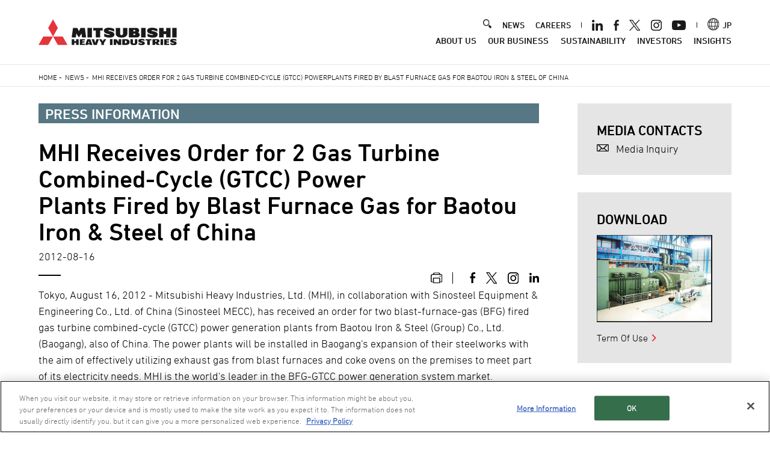

--- FILE ---
content_type: application/javascript
request_url: https://www.mhi.com/themes/custom/mhi/dist/mhi.js?v=1.0.9
body_size: 27981
content:
/*! For license information please see mhi.js.LICENSE.txt */
(()=>{var e,t,n={9669:(e,t,n)=>{e.exports=n(1609)},5448:(e,t,n)=>{"use strict";var i=n(4867),o=n(6026),r=n(4372),a=n(5327),s=n(4097),c=n(4109),l=n(7985),d=n(7874),h=n(2648),u=n(644),f=n(205);e.exports=function(e){return new Promise((function(t,n){var m,p=e.data,v=e.headers,g=e.responseType;function w(){e.cancelToken&&e.cancelToken.unsubscribe(m),e.signal&&e.signal.removeEventListener("abort",m)}i.isFormData(p)&&i.isStandardBrowserEnv()&&delete v["Content-Type"];var y=new XMLHttpRequest;if(e.auth){var b=e.auth.username||"",C=e.auth.password?unescape(encodeURIComponent(e.auth.password)):"";v.Authorization="Basic "+btoa(b+":"+C)}var k=s(e.baseURL,e.url);function x(){if(y){var i="getAllResponseHeaders"in y?c(y.getAllResponseHeaders()):null,r={data:g&&"text"!==g&&"json"!==g?y.response:y.responseText,status:y.status,statusText:y.statusText,headers:i,config:e,request:y};o((function(e){t(e),w()}),(function(e){n(e),w()}),r),y=null}}if(y.open(e.method.toUpperCase(),a(k,e.params,e.paramsSerializer),!0),y.timeout=e.timeout,"onloadend"in y?y.onloadend=x:y.onreadystatechange=function(){y&&4===y.readyState&&(0!==y.status||y.responseURL&&0===y.responseURL.indexOf("file:"))&&setTimeout(x)},y.onabort=function(){y&&(n(new h("Request aborted",h.ECONNABORTED,e,y)),y=null)},y.onerror=function(){n(new h("Network Error",h.ERR_NETWORK,e,y,y)),y=null},y.ontimeout=function(){var t=e.timeout?"timeout of "+e.timeout+"ms exceeded":"timeout exceeded",i=e.transitional||d;e.timeoutErrorMessage&&(t=e.timeoutErrorMessage),n(new h(t,i.clarifyTimeoutError?h.ETIMEDOUT:h.ECONNABORTED,e,y)),y=null},i.isStandardBrowserEnv()){var S=(e.withCredentials||l(k))&&e.xsrfCookieName?r.read(e.xsrfCookieName):void 0;S&&(v[e.xsrfHeaderName]=S)}"setRequestHeader"in y&&i.forEach(v,(function(e,t){void 0===p&&"content-type"===t.toLowerCase()?delete v[t]:y.setRequestHeader(t,e)})),i.isUndefined(e.withCredentials)||(y.withCredentials=!!e.withCredentials),g&&"json"!==g&&(y.responseType=e.responseType),"function"==typeof e.onDownloadProgress&&y.addEventListener("progress",e.onDownloadProgress),"function"==typeof e.onUploadProgress&&y.upload&&y.upload.addEventListener("progress",e.onUploadProgress),(e.cancelToken||e.signal)&&(m=function(e){y&&(n(!e||e&&e.type?new u:e),y.abort(),y=null)},e.cancelToken&&e.cancelToken.subscribe(m),e.signal&&(e.signal.aborted?m():e.signal.addEventListener("abort",m))),p||(p=null);var L=f(k);L&&-1===["http","https","file"].indexOf(L)?n(new h("Unsupported protocol "+L+":",h.ERR_BAD_REQUEST,e)):y.send(p)}))}},1609:(e,t,n)=>{"use strict";var i=n(4867),o=n(1849),r=n(321),a=n(7185),s=function e(t){var n=new r(t),s=o(r.prototype.request,n);return i.extend(s,r.prototype,n),i.extend(s,n),s.create=function(n){return e(a(t,n))},s}(n(5546));s.Axios=r,s.CanceledError=n(644),s.CancelToken=n(4972),s.isCancel=n(6502),s.VERSION=n(7288).version,s.toFormData=n(7675),s.AxiosError=n(2648),s.Cancel=s.CanceledError,s.all=function(e){return Promise.all(e)},s.spread=n(8713),s.isAxiosError=n(6268),e.exports=s,e.exports.default=s},4972:(e,t,n)=>{"use strict";var i=n(644);function o(e){if("function"!=typeof e)throw new TypeError("executor must be a function.");var t;this.promise=new Promise((function(e){t=e}));var n=this;this.promise.then((function(e){if(n._listeners){var t,i=n._listeners.length;for(t=0;t<i;t++)n._listeners[t](e);n._listeners=null}})),this.promise.then=function(e){var t,i=new Promise((function(e){n.subscribe(e),t=e})).then(e);return i.cancel=function(){n.unsubscribe(t)},i},e((function(e){n.reason||(n.reason=new i(e),t(n.reason))}))}o.prototype.throwIfRequested=function(){if(this.reason)throw this.reason},o.prototype.subscribe=function(e){this.reason?e(this.reason):this._listeners?this._listeners.push(e):this._listeners=[e]},o.prototype.unsubscribe=function(e){if(this._listeners){var t=this._listeners.indexOf(e);-1!==t&&this._listeners.splice(t,1)}},o.source=function(){var e;return{token:new o((function(t){e=t})),cancel:e}},e.exports=o},644:(e,t,n)=>{"use strict";var i=n(2648);function o(e){i.call(this,null==e?"canceled":e,i.ERR_CANCELED),this.name="CanceledError"}n(4867).inherits(o,i,{__CANCEL__:!0}),e.exports=o},6502:e=>{"use strict";e.exports=function(e){return!(!e||!e.__CANCEL__)}},321:(e,t,n)=>{"use strict";var i=n(4867),o=n(5327),r=n(782),a=n(3572),s=n(7185),c=n(4097),l=n(4875),d=l.validators;function h(e){this.defaults=e,this.interceptors={request:new r,response:new r}}h.prototype.request=function(e,t){"string"==typeof e?(t=t||{}).url=e:t=e||{},(t=s(this.defaults,t)).method?t.method=t.method.toLowerCase():this.defaults.method?t.method=this.defaults.method.toLowerCase():t.method="get";var n=t.transitional;void 0!==n&&l.assertOptions(n,{silentJSONParsing:d.transitional(d.boolean),forcedJSONParsing:d.transitional(d.boolean),clarifyTimeoutError:d.transitional(d.boolean)},!1);var i=[],o=!0;this.interceptors.request.forEach((function(e){"function"==typeof e.runWhen&&!1===e.runWhen(t)||(o=o&&e.synchronous,i.unshift(e.fulfilled,e.rejected))}));var r,c=[];if(this.interceptors.response.forEach((function(e){c.push(e.fulfilled,e.rejected)})),!o){var h=[a,void 0];for(Array.prototype.unshift.apply(h,i),h=h.concat(c),r=Promise.resolve(t);h.length;)r=r.then(h.shift(),h.shift());return r}for(var u=t;i.length;){var f=i.shift(),m=i.shift();try{u=f(u)}catch(e){m(e);break}}try{r=a(u)}catch(e){return Promise.reject(e)}for(;c.length;)r=r.then(c.shift(),c.shift());return r},h.prototype.getUri=function(e){e=s(this.defaults,e);var t=c(e.baseURL,e.url);return o(t,e.params,e.paramsSerializer)},i.forEach(["delete","get","head","options"],(function(e){h.prototype[e]=function(t,n){return this.request(s(n||{},{method:e,url:t,data:(n||{}).data}))}})),i.forEach(["post","put","patch"],(function(e){function t(t){return function(n,i,o){return this.request(s(o||{},{method:e,headers:t?{"Content-Type":"multipart/form-data"}:{},url:n,data:i}))}}h.prototype[e]=t(),h.prototype[e+"Form"]=t(!0)})),e.exports=h},2648:(e,t,n)=>{"use strict";var i=n(4867);function o(e,t,n,i,o){Error.call(this),this.message=e,this.name="AxiosError",t&&(this.code=t),n&&(this.config=n),i&&(this.request=i),o&&(this.response=o)}i.inherits(o,Error,{toJSON:function(){return{message:this.message,name:this.name,description:this.description,number:this.number,fileName:this.fileName,lineNumber:this.lineNumber,columnNumber:this.columnNumber,stack:this.stack,config:this.config,code:this.code,status:this.response&&this.response.status?this.response.status:null}}});var r=o.prototype,a={};["ERR_BAD_OPTION_VALUE","ERR_BAD_OPTION","ECONNABORTED","ETIMEDOUT","ERR_NETWORK","ERR_FR_TOO_MANY_REDIRECTS","ERR_DEPRECATED","ERR_BAD_RESPONSE","ERR_BAD_REQUEST","ERR_CANCELED"].forEach((function(e){a[e]={value:e}})),Object.defineProperties(o,a),Object.defineProperty(r,"isAxiosError",{value:!0}),o.from=function(e,t,n,a,s,c){var l=Object.create(r);return i.toFlatObject(e,l,(function(e){return e!==Error.prototype})),o.call(l,e.message,t,n,a,s),l.name=e.name,c&&Object.assign(l,c),l},e.exports=o},782:(e,t,n)=>{"use strict";var i=n(4867);function o(){this.handlers=[]}o.prototype.use=function(e,t,n){return this.handlers.push({fulfilled:e,rejected:t,synchronous:!!n&&n.synchronous,runWhen:n?n.runWhen:null}),this.handlers.length-1},o.prototype.eject=function(e){this.handlers[e]&&(this.handlers[e]=null)},o.prototype.forEach=function(e){i.forEach(this.handlers,(function(t){null!==t&&e(t)}))},e.exports=o},4097:(e,t,n)=>{"use strict";var i=n(1793),o=n(7303);e.exports=function(e,t){return e&&!i(t)?o(e,t):t}},3572:(e,t,n)=>{"use strict";var i=n(4867),o=n(8527),r=n(6502),a=n(5546),s=n(644);function c(e){if(e.cancelToken&&e.cancelToken.throwIfRequested(),e.signal&&e.signal.aborted)throw new s}e.exports=function(e){return c(e),e.headers=e.headers||{},e.data=o.call(e,e.data,e.headers,e.transformRequest),e.headers=i.merge(e.headers.common||{},e.headers[e.method]||{},e.headers),i.forEach(["delete","get","head","post","put","patch","common"],(function(t){delete e.headers[t]})),(e.adapter||a.adapter)(e).then((function(t){return c(e),t.data=o.call(e,t.data,t.headers,e.transformResponse),t}),(function(t){return r(t)||(c(e),t&&t.response&&(t.response.data=o.call(e,t.response.data,t.response.headers,e.transformResponse))),Promise.reject(t)}))}},7185:(e,t,n)=>{"use strict";var i=n(4867);e.exports=function(e,t){t=t||{};var n={};function o(e,t){return i.isPlainObject(e)&&i.isPlainObject(t)?i.merge(e,t):i.isPlainObject(t)?i.merge({},t):i.isArray(t)?t.slice():t}function r(n){return i.isUndefined(t[n])?i.isUndefined(e[n])?void 0:o(void 0,e[n]):o(e[n],t[n])}function a(e){if(!i.isUndefined(t[e]))return o(void 0,t[e])}function s(n){return i.isUndefined(t[n])?i.isUndefined(e[n])?void 0:o(void 0,e[n]):o(void 0,t[n])}function c(n){return n in t?o(e[n],t[n]):n in e?o(void 0,e[n]):void 0}var l={url:a,method:a,data:a,baseURL:s,transformRequest:s,transformResponse:s,paramsSerializer:s,timeout:s,timeoutMessage:s,withCredentials:s,adapter:s,responseType:s,xsrfCookieName:s,xsrfHeaderName:s,onUploadProgress:s,onDownloadProgress:s,decompress:s,maxContentLength:s,maxBodyLength:s,beforeRedirect:s,transport:s,httpAgent:s,httpsAgent:s,cancelToken:s,socketPath:s,responseEncoding:s,validateStatus:c};return i.forEach(Object.keys(e).concat(Object.keys(t)),(function(e){var t=l[e]||r,o=t(e);i.isUndefined(o)&&t!==c||(n[e]=o)})),n}},6026:(e,t,n)=>{"use strict";var i=n(2648);e.exports=function(e,t,n){var o=n.config.validateStatus;n.status&&o&&!o(n.status)?t(new i("Request failed with status code "+n.status,[i.ERR_BAD_REQUEST,i.ERR_BAD_RESPONSE][Math.floor(n.status/100)-4],n.config,n.request,n)):e(n)}},8527:(e,t,n)=>{"use strict";var i=n(4867),o=n(5546);e.exports=function(e,t,n){var r=this||o;return i.forEach(n,(function(n){e=n.call(r,e,t)})),e}},5546:(e,t,n)=>{"use strict";var i=n(4867),o=n(6016),r=n(2648),a=n(7874),s=n(7675),c={"Content-Type":"application/x-www-form-urlencoded"};function l(e,t){!i.isUndefined(e)&&i.isUndefined(e["Content-Type"])&&(e["Content-Type"]=t)}var d,h={transitional:a,adapter:(("undefined"!=typeof XMLHttpRequest||"undefined"!=typeof process&&"[object process]"===Object.prototype.toString.call(process))&&(d=n(5448)),d),transformRequest:[function(e,t){if(o(t,"Accept"),o(t,"Content-Type"),i.isFormData(e)||i.isArrayBuffer(e)||i.isBuffer(e)||i.isStream(e)||i.isFile(e)||i.isBlob(e))return e;if(i.isArrayBufferView(e))return e.buffer;if(i.isURLSearchParams(e))return l(t,"application/x-www-form-urlencoded;charset=utf-8"),e.toString();var n,r=i.isObject(e),a=t&&t["Content-Type"];if((n=i.isFileList(e))||r&&"multipart/form-data"===a){var c=this.env&&this.env.FormData;return s(n?{"files[]":e}:e,c&&new c)}return r||"application/json"===a?(l(t,"application/json"),function(e,t,n){if(i.isString(e))try{return(0,JSON.parse)(e),i.trim(e)}catch(e){if("SyntaxError"!==e.name)throw e}return(0,JSON.stringify)(e)}(e)):e}],transformResponse:[function(e){var t=this.transitional||h.transitional,n=t&&t.silentJSONParsing,o=t&&t.forcedJSONParsing,a=!n&&"json"===this.responseType;if(a||o&&i.isString(e)&&e.length)try{return JSON.parse(e)}catch(e){if(a){if("SyntaxError"===e.name)throw r.from(e,r.ERR_BAD_RESPONSE,this,null,this.response);throw e}}return e}],timeout:0,xsrfCookieName:"XSRF-TOKEN",xsrfHeaderName:"X-XSRF-TOKEN",maxContentLength:-1,maxBodyLength:-1,env:{FormData:n(1623)},validateStatus:function(e){return e>=200&&e<300},headers:{common:{Accept:"application/json, text/plain, */*"}}};i.forEach(["delete","get","head"],(function(e){h.headers[e]={}})),i.forEach(["post","put","patch"],(function(e){h.headers[e]=i.merge(c)})),e.exports=h},7874:e=>{"use strict";e.exports={silentJSONParsing:!0,forcedJSONParsing:!0,clarifyTimeoutError:!1}},7288:e=>{e.exports={version:"0.27.2"}},1849:e=>{"use strict";e.exports=function(e,t){return function(){for(var n=new Array(arguments.length),i=0;i<n.length;i++)n[i]=arguments[i];return e.apply(t,n)}}},5327:(e,t,n)=>{"use strict";var i=n(4867);function o(e){return encodeURIComponent(e).replace(/%3A/gi,":").replace(/%24/g,"$").replace(/%2C/gi,",").replace(/%20/g,"+").replace(/%5B/gi,"[").replace(/%5D/gi,"]")}e.exports=function(e,t,n){if(!t)return e;var r;if(n)r=n(t);else if(i.isURLSearchParams(t))r=t.toString();else{var a=[];i.forEach(t,(function(e,t){null!=e&&(i.isArray(e)?t+="[]":e=[e],i.forEach(e,(function(e){i.isDate(e)?e=e.toISOString():i.isObject(e)&&(e=JSON.stringify(e)),a.push(o(t)+"="+o(e))})))})),r=a.join("&")}if(r){var s=e.indexOf("#");-1!==s&&(e=e.slice(0,s)),e+=(-1===e.indexOf("?")?"?":"&")+r}return e}},7303:e=>{"use strict";e.exports=function(e,t){return t?e.replace(/\/+$/,"")+"/"+t.replace(/^\/+/,""):e}},4372:(e,t,n)=>{"use strict";var i=n(4867);e.exports=i.isStandardBrowserEnv()?{write:function(e,t,n,o,r,a){var s=[];s.push(e+"="+encodeURIComponent(t)),i.isNumber(n)&&s.push("expires="+new Date(n).toGMTString()),i.isString(o)&&s.push("path="+o),i.isString(r)&&s.push("domain="+r),!0===a&&s.push("secure"),document.cookie=s.join("; ")},read:function(e){var t=document.cookie.match(new RegExp("(^|;\\s*)("+e+")=([^;]*)"));return t?decodeURIComponent(t[3]):null},remove:function(e){this.write(e,"",Date.now()-864e5)}}:{write:function(){},read:function(){return null},remove:function(){}}},1793:e=>{"use strict";e.exports=function(e){return/^([a-z][a-z\d+\-.]*:)?\/\//i.test(e)}},6268:(e,t,n)=>{"use strict";var i=n(4867);e.exports=function(e){return i.isObject(e)&&!0===e.isAxiosError}},7985:(e,t,n)=>{"use strict";var i=n(4867);e.exports=i.isStandardBrowserEnv()?function(){var e,t=/(msie|trident)/i.test(navigator.userAgent),n=document.createElement("a");function o(e){var i=e;return t&&(n.setAttribute("href",i),i=n.href),n.setAttribute("href",i),{href:n.href,protocol:n.protocol?n.protocol.replace(/:$/,""):"",host:n.host,search:n.search?n.search.replace(/^\?/,""):"",hash:n.hash?n.hash.replace(/^#/,""):"",hostname:n.hostname,port:n.port,pathname:"/"===n.pathname.charAt(0)?n.pathname:"/"+n.pathname}}return e=o(window.location.href),function(t){var n=i.isString(t)?o(t):t;return n.protocol===e.protocol&&n.host===e.host}}():function(){return!0}},6016:(e,t,n)=>{"use strict";var i=n(4867);e.exports=function(e,t){i.forEach(e,(function(n,i){i!==t&&i.toUpperCase()===t.toUpperCase()&&(e[t]=n,delete e[i])}))}},1623:e=>{e.exports=null},4109:(e,t,n)=>{"use strict";var i=n(4867),o=["age","authorization","content-length","content-type","etag","expires","from","host","if-modified-since","if-unmodified-since","last-modified","location","max-forwards","proxy-authorization","referer","retry-after","user-agent"];e.exports=function(e){var t,n,r,a={};return e?(i.forEach(e.split("\n"),(function(e){if(r=e.indexOf(":"),t=i.trim(e.substr(0,r)).toLowerCase(),n=i.trim(e.substr(r+1)),t){if(a[t]&&o.indexOf(t)>=0)return;a[t]="set-cookie"===t?(a[t]?a[t]:[]).concat([n]):a[t]?a[t]+", "+n:n}})),a):a}},205:e=>{"use strict";e.exports=function(e){var t=/^([-+\w]{1,25})(:?\/\/|:)/.exec(e);return t&&t[1]||""}},8713:e=>{"use strict";e.exports=function(e){return function(t){return e.apply(null,t)}}},7675:(e,t,n)=>{"use strict";var i=n(4867);e.exports=function(e,t){t=t||new FormData;var n=[];function o(e){return null===e?"":i.isDate(e)?e.toISOString():i.isArrayBuffer(e)||i.isTypedArray(e)?"function"==typeof Blob?new Blob([e]):Buffer.from(e):e}return function e(r,a){if(i.isPlainObject(r)||i.isArray(r)){if(-1!==n.indexOf(r))throw Error("Circular reference detected in "+a);n.push(r),i.forEach(r,(function(n,r){if(!i.isUndefined(n)){var s,c=a?a+"."+r:r;if(n&&!a&&"object"==typeof n)if(i.endsWith(r,"{}"))n=JSON.stringify(n);else if(i.endsWith(r,"[]")&&(s=i.toArray(n)))return void s.forEach((function(e){!i.isUndefined(e)&&t.append(c,o(e))}));e(n,c)}})),n.pop()}else t.append(a,o(r))}(e),t}},4875:(e,t,n)=>{"use strict";var i=n(7288).version,o=n(2648),r={};["object","boolean","number","function","string","symbol"].forEach((function(e,t){r[e]=function(n){return typeof n===e||"a"+(t<1?"n ":" ")+e}}));var a={};r.transitional=function(e,t,n){function r(e,t){return"[Axios v"+i+"] Transitional option '"+e+"'"+t+(n?". "+n:"")}return function(n,i,s){if(!1===e)throw new o(r(i," has been removed"+(t?" in "+t:"")),o.ERR_DEPRECATED);return t&&!a[i]&&(a[i]=!0,console.warn(r(i," has been deprecated since v"+t+" and will be removed in the near future"))),!e||e(n,i,s)}},e.exports={assertOptions:function(e,t,n){if("object"!=typeof e)throw new o("options must be an object",o.ERR_BAD_OPTION_VALUE);for(var i=Object.keys(e),r=i.length;r-- >0;){var a=i[r],s=t[a];if(s){var c=e[a],l=void 0===c||s(c,a,e);if(!0!==l)throw new o("option "+a+" must be "+l,o.ERR_BAD_OPTION_VALUE)}else if(!0!==n)throw new o("Unknown option "+a,o.ERR_BAD_OPTION)}},validators:r}},4867:(e,t,n)=>{"use strict";var i,o=n(1849),r=Object.prototype.toString,a=(i=Object.create(null),function(e){var t=r.call(e);return i[t]||(i[t]=t.slice(8,-1).toLowerCase())});function s(e){return e=e.toLowerCase(),function(t){return a(t)===e}}function c(e){return Array.isArray(e)}function l(e){return void 0===e}var d=s("ArrayBuffer");function h(e){return null!==e&&"object"==typeof e}function u(e){if("object"!==a(e))return!1;var t=Object.getPrototypeOf(e);return null===t||t===Object.prototype}var f=s("Date"),m=s("File"),p=s("Blob"),v=s("FileList");function g(e){return"[object Function]"===r.call(e)}var w=s("URLSearchParams");function y(e,t){if(null!=e)if("object"!=typeof e&&(e=[e]),c(e))for(var n=0,i=e.length;n<i;n++)t.call(null,e[n],n,e);else for(var o in e)Object.prototype.hasOwnProperty.call(e,o)&&t.call(null,e[o],o,e)}var b,C=(b="undefined"!=typeof Uint8Array&&Object.getPrototypeOf(Uint8Array),function(e){return b&&e instanceof b});e.exports={isArray:c,isArrayBuffer:d,isBuffer:function(e){return null!==e&&!l(e)&&null!==e.constructor&&!l(e.constructor)&&"function"==typeof e.constructor.isBuffer&&e.constructor.isBuffer(e)},isFormData:function(e){var t="[object FormData]";return e&&("function"==typeof FormData&&e instanceof FormData||r.call(e)===t||g(e.toString)&&e.toString()===t)},isArrayBufferView:function(e){return"undefined"!=typeof ArrayBuffer&&ArrayBuffer.isView?ArrayBuffer.isView(e):e&&e.buffer&&d(e.buffer)},isString:function(e){return"string"==typeof e},isNumber:function(e){return"number"==typeof e},isObject:h,isPlainObject:u,isUndefined:l,isDate:f,isFile:m,isBlob:p,isFunction:g,isStream:function(e){return h(e)&&g(e.pipe)},isURLSearchParams:w,isStandardBrowserEnv:function(){return("undefined"==typeof navigator||"ReactNative"!==navigator.product&&"NativeScript"!==navigator.product&&"NS"!==navigator.product)&&"undefined"!=typeof window&&"undefined"!=typeof document},forEach:y,merge:function e(){var t={};function n(n,i){u(t[i])&&u(n)?t[i]=e(t[i],n):u(n)?t[i]=e({},n):c(n)?t[i]=n.slice():t[i]=n}for(var i=0,o=arguments.length;i<o;i++)y(arguments[i],n);return t},extend:function(e,t,n){return y(t,(function(t,i){e[i]=n&&"function"==typeof t?o(t,n):t})),e},trim:function(e){return e.trim?e.trim():e.replace(/^\s+|\s+$/g,"")},stripBOM:function(e){return 65279===e.charCodeAt(0)&&(e=e.slice(1)),e},inherits:function(e,t,n,i){e.prototype=Object.create(t.prototype,i),e.prototype.constructor=e,n&&Object.assign(e.prototype,n)},toFlatObject:function(e,t,n){var i,o,r,a={};t=t||{};do{for(o=(i=Object.getOwnPropertyNames(e)).length;o-- >0;)a[r=i[o]]||(t[r]=e[r],a[r]=!0);e=Object.getPrototypeOf(e)}while(e&&(!n||n(e,t))&&e!==Object.prototype);return t},kindOf:a,kindOfTest:s,endsWith:function(e,t,n){e=String(e),(void 0===n||n>e.length)&&(n=e.length),n-=t.length;var i=e.indexOf(t,n);return-1!==i&&i===n},toArray:function(e){if(!e)return null;var t=e.length;if(l(t))return null;for(var n=new Array(t);t-- >0;)n[t]=e[t];return n},isTypedArray:C,isFileList:v}},3885:()=>{var e=jQuery,t=e('[data-block-plugin-id="local_tasks_block"]'),n=e("body.adminimal-admin-toolbar"),i=function(){var i,o,r,a,s,c,l=(a=0,c=(s=e("#toolbar-bar")).find(".toolbar-tab .toolbar-tray.toolbar-tray-horizontal.is-active"),a+=o=s.outerHeight(),a+=i=c.length?c.outerHeight()-7:0,a+=r=t.length?t.outerHeight():0,{toolItemHeight:o,toolTrayHeight:i,taskBlockHeight:r,totalHeight:a}),d=l.toolItemHeight+l.toolTrayHeight;t.css({top:d}),n.find("#comHeader:not(.comHeaderShort)").css("margin-top",l.totalHeight),e("body.adminimal-admin-toolbar:not(.comHeaderShort)").find(".dialog-off-canvas-main-canvas").css("margin-top",e(".comHeaderFollow").outerHeight()-parseFloat(n.css("padding-top")))};n.length&&(i(),e(window).on("load resize",(function(){i()})),e(".toolbar-tab a").on("click",(function(){setTimeout((function(){i()}),10)})))},1121:()=>{var e=jQuery;e(".view-mode-list-item-half .inBox").length&&e(".view-mode-list-item-half").addClass("comExpertiseFotLink"),e(".view-mode-list-item-full .block-social-sharing-block").length&&(e(".view-mode-list-item-full").wrap('<div id="comContent" class="comBasic">\n          <div id="comConPosi">\n            <div id="comMainContent" style="width: 100%;">\n              <div id="comMainConPosi"></div>\n            </div>\n          </div>\n         </div>'),e(".comShareWhite .noextlink").length&&e("#comContent").addClass("comRecCareer")),e(".view-mode-list-item-text_only .block-social-sharing-block").length&&e(".view-mode-list-item-text_only").wrap('<div id="comContent" class="comBasic">\n          <div id="comConPosi">\n            <div id="comMainContent" style="width: 100%;">\n              <div id="comMainConPosi">\n                <div class="comH1"></div>\n              </div>\n            </div>\n          </div>\n        </div>'),e(".view-mode-list-item-full .category-item").length&&e(".category-item").wrap('<div class="comSecLnkSetC3 comProductsLnkSetC3"><ul></ul></div>'),e(".view-mode-list-item .comCsrLnkSetC3Ln").length&&e(".view-mode-list-item .comCsrLnkSetC3Ln").css({width:"80%",left:"10%"}),e(".view-mode-list-item-full #mmimCalendar").length&&(e(".view-mode-list-item-full").addClass("comClm4"),e(".view-mode-list-item #mmimCalendar").parent().addClass("inC1"),e("#mmimCalendar figcaption").css({"margin-top":"1em",padding:"15px 68px 15px 0","background-position":"100% 50%","background-repeat":"no-repeat"}))},8984:(e,t,n)=>{"use strict";n.r(t),n.d(t,{default:()=>u});var i=jQuery,o=i(".mhi-carousel:not(.diff-list)"),r=1e3*o.parent().find("input.frequency").val(),a=1e3*o.parent().find("input.speed").val(),s=i(".switching-effects").text().toLowerCase(),c=i(".field--name-field-dots").text().toLowerCase(),l=i(".field--name-field-rotation-infinite").text().toLowerCase(),d=function(e){i(".slick-dots li").eq(e).children("span").animate({left:0},{duration:r,easing:"linear"})},h=function(e){i(".slick-dots li").each((function(t){t!==e&&(i(this).children("span").stop(),i(this).children("span").animate({left:"-100%"},0))}))};const u=(o.slick({infinite:"on"===l,slidesToShow:1,slidesToScroll:1,autoplay:!0,dots:"on"===c,arrows:!1,autoplaySpeed:r,speed:a,pauseOnHover:!1,fade:"fade"===s}).on("afterChange",(function(e,t,n){var a=o.slick("slickCurrentSlide");n===t.$slides.length-1&&"off"===l&&(r=0,t.setOption("autoplay",!1,!0),i(".slick-dots li button").after("<span></span>")),h(a),d(a)})),i(".slick-dots li button").after("<span></span>"),d(0),i(".slick-dots li").eq(0).children("span").animate({left:0},a),i(".slick-dots li").on("click","button",(function(){i(this).siblings("span").animate({left:"0%"},0),h(i(this).parent().prevAll().length)})),void o.find("li span").each((function(){i(this).on("mousedown",(function(e){i(this).attr("dx",e.screenX),i(this).attr("dy",e.screenY)})),i(this).on("mouseup",(function(e){var t=i(this).attr("dx"),n=i(this).attr("dy");Math.abs(e.screenX-t)<3&&Math.abs(e.screenY-n)<3&&void 0!==i(this).attr("data-href")&&(window.postMessagelocation.href=i(this).attr("data-href"))}))})))},6969:(e,t,n)=>{"use strict";n.r(t),n.d(t,{default:()=>i});const i=void((o=jQuery)(".comNewsDetailMedia ul.comLstLkNr li").length&&o(".comNewsDetailMedia").show());var o},6130:()=>{var e=jQuery;e(".comFotBnrWrap").each((function(){e(this).find("li").length<4?e(this).find(".comFotBnrLinkC4").removeClass("comFotBnrLinkC4").addClass("comFotBnrLinkC2"):e(this).find(".comFotBnrLinkC2").removeClass("comFotBnrLinkC2").addClass("comFotBnrLinkC4")})),e(window).on("load resize",(function(){var t;t=e(".comFotBnrLinkC2 > ul, .comFotBnrLinkC4 > ul"),e(window).width()<=480?t.each((function(){var t=e(this);t.hasClass("slick-slider")?t.slick("setPosition"):t.slick({arrows:!1,dots:!0,infinite:!1,speed:300,slidesToShow:1,slidesToScroll:1})})):t.each((function(){var t=e(this);t.hasClass("slick-slider")&&t.slick("unslick")}))}))},6427:()=>{var e,t=jQuery;e=t(".aboumhiTtl .field-image img").prop("src"),t(".aboumhiTtl").css("background-image","url(".concat(e,")"))},3913:()=>{var e=jQuery;e(".comFinanceKv").length&&(e(".comFinanceKv").each((function(){e(".comFinanceKv .comLnkSetC2 li").each((function(){var t=15*Math.ceil(e(this).find("div").height()/15);e(this).find(".inTxt a").css("min-height","".concat(t,"px")),e(this).children("div").hasClass("inNoLink")&&e(".comFinanceKv .comLnkSetC2 div.inNoLink").css("min-height","".concat(t,"px"))}))})),e.ajax({type:"GET",url:"https://parts.stockweather.co.jp/stocks/comTool/contents/HttpAccess.aspx?ftype=jsonp&accessID=GetSp_Search_HttpAccess&EXEC=Seamless_t_4V_T&Callback=StockPrice&p01=JP&p02=1&code=181ee&P04=000&P15=S",dataType:"jsonp",jsonpCallback:"StockPrice",success:function(t){if(t.length>0){var n=t[0];e("#stockPrice").text(n.Price.replace(/(\d)(?=(\d{3})+\.)/g,"$1,"));var i=Number(n.Change);i>0?e("#stockChange").text("+¥".concat(i.toFixed(1))):e("#stockChange").text("-¥".concat((-1*i).toFixed(1)));var o=Number(n.Changeratio);o>0?e("#stockChangeRatio").text("+".concat(o.toFixed(2))):e("#stockChangeRatio").text(o.toFixed(2));var r=n.TradeDateTime.split(" "),a=r[0].split("/"),s="".concat(a[0],"年").concat(a[1],"月").concat(a[2],"日 ").concat(r[1],"現在"),c=n.TradeDateTime;e("#stockTime").text(s),e("#stockTimeEN").text(c.replace(/\//g,".")),e("#stockCode").text(n.Code)}}}))},9820:()=>{var e=jQuery;e(".videoBox").find("video").each((function(){var t=e(this);t.prop("controls",!1),t.prop("muted",!0),t.prop("autoplay",!0),t.prop("loop",!0);var n=t[0].play();void 0!==n&&n.then((function(){})).catch((function(){}))}))},9766:(e,t,n)=>{"use strict";n.r(t);var i,o,r,a,s=n(1823),c=jQuery,l={data:[]},d=function(e){var t=e.replace(/　/g," ").split(/ /),n=[];if(0!==(t=c.grep(t,(function(e){return""!==e}))).length){for(var i=0;i<l.data.length;i++){for(var o=l.data[i],r=0,a=o.title,s=o.category,d=0;d<t.length;d++){var h=t[d].toLowerCase();(a.indexOf(h)>=0||s.indexOf(h)>=0)&&(r+=1)}r>=t.length&&n.push(o)}if(0===n.length)for(var u=0;u<l.data.length;u++){for(var f=l.data[u],m=0,p=f.title,v=f.text,g=f.keywords,w=f.category,y=0;y<t.length;y++){var b=t[y].toLowerCase();(p.indexOf(b)>=0||g.indexOf(b)>=0||v.indexOf(b)>=0||w.indexOf(b)>=0)&&(m+=1)}m>=t.length&&n.push(f)}}return n},h=function(e,t){return e.title<t.title?-1:e.title>t.title?1:0};c('[lang="en"]').length?(a="/products/products.json",r="/products/categories.json"):(a="/jp/products/products.json",r="/jp/products/categories.json"),c.when(c.ajax(r),c.ajax(a)).done((function(e,t){var n=e[0].concat(t[0]);n.sort(h),l.data=n;for(var r=0;r<l.data.length;r++){var a=l.data[r];a.disptitle=a.title,a.title=a.title.toLowerCase(),a.text=a.text.toLowerCase(),a.meta_keywords=a.keywords.toLowerCase(),a.category=a.category.toLowerCase()}i=c(".comProductsSearch input"),o=c("#sideSearch input"),i.on("keyup click touchend",(function(){!function(e){var t=c(".comProductsResult");if(t.css("opacity","0"),e.length>0){var n="";t.addClass("active"),c(".comProductsResult ul").remove();for(var i=0;i<e.length&&i<s.RH;i++){var o=e[i];n+='<li><a href="'.concat(o.url,'">').concat(o.title,"<span>").concat(o.category,"</span></a></li>")}t.append("<ul>".concat(n,"</ul>")),t.css("opacity","1")}else t.removeClass("active")}(d(i.val()))})),o.on("keyup click touchend",(function(){!function(e){var t=c("#sideResult");if(t.css("opacity","0"),e.length>0){var n="";t.addClass("active"),c("#sideResult ul").remove();for(var i=0;i<e.length&&i<s.RH;i++){var o=e[i];n+='<li><a href="'.concat(o.url,'">').concat(o.title,"<span>").concat(o.category,"</span></a></li>")}t.append("<ul>".concat(n,"</ul>")),t.css("opacity","1")}else t.removeClass("active")}(d(o.val()))})),c(document).on("click touchend",(function(e){if(!c(e.target).closest(".comProductsResult").length&&!c(e.target).closest(".comProductsSearch input").length){var t=c(".comProductsResult");t.css("opacity","0"),t.removeClass("active")}if(!c(e.target).closest("#sideResult").length&&!c(e.target).closest("#sideSearch input").length){var n=c("#sideResult");n.css("opacity","0"),n.removeClass("active")}}))})),l.search=d},4447:(e,t,n)=>{"use strict";function i(e,t){(null==t||t>e.length)&&(t=e.length);for(var n=0,i=new Array(t);n<t;n++)i[n]=e[n];return i}n.r(t),n.d(t,{default:()=>x});var o=n(5861),r=n(4687),a=n.n(r),s=n(9669),c=n.n(s),l=jQuery,d=function(e,t){var n=l(window).width(),i=t.children("li").length;if(e&&t.slick("unslick"),t.find("li:empty").remove(),n<=991&&n>480){if(i%3!=0)for(var o=3-i%3,r=0;r<o;r++)t.append("<li></li>")}else if(n>991&&i%4!=0)for(var a=4-i%4,s=0;s<a;s++)t.append("<li></li>");e&&t.slick("reinit")};var h=jQuery,u="/".concat(drupalSettings.mhi.mhiJS.theme_path,"/src/img/logo.png"),f=drupalSettings.path.pathPrefix,m=function(e,t){return function(n,i){return t.indexOf(n[e])-t.indexOf(i[e])}},p=function(e){var t,n='<ul class="comNewsDetailRelLink">';e.map((function(e,t){return n+=function(e){var t="";return e.img&&void 0!==e.img||(e.img=u),t+="<li>",t+='<a href="'.concat(e.link,'">'),t+='<div class="newsDetailThumbnailWrapper">',t+='<div class="newsDetailThumbnail">',t+='<img src="'.concat(e.img,'" alt="" />'),t+="</div>",t+="</div>",t+='<span class="inTxt">'.concat(e.title,"</span>"),(t+="</a>")+"</li>"}(e),t})),n+="</ul>",h("#NewsRelLinks").html(n),h("#NewsRelLinks li").length&&(h(".block-simple-blockrelated-news").show(),(t=h(".comNewsDetailRelLink")).length<1||(d(!1,t),t.slick({dots:!0,infinite:!1,speed:300,slidesToShow:4,slidesToScroll:4,responsive:[{breakpoint:3e3,settings:{slidesToShow:4,slidesToScroll:4}},{breakpoint:991,settings:{slidesToShow:3,slidesToScroll:3}},{breakpoint:480,settings:{slidesToShow:1,slidesToScroll:1}}]}),l(window).resize((function(){d(!0,t)}))))},v=function(e,t){return e.filter((function(e){return!t.some((function(t){return e.id===t}))}))},g=function(e){var t={};return e.reduce((function(e,n){return t[n]||(t[n]=!0,e.push(n)),e}),[])},w=function(){var e=(0,o.Z)(a().mark((function e(t,n){var i,o,r;return a().wrap((function(e){for(;;)switch(e.prev=e.next){case 0:if(!t){e.next=7;break}return i="/".concat(f,"related-news.json/").concat(t),e.next=4,c().get(i);case 4:return o=e.sent,r=v(o.data,n),e.abrupt("return",r.slice(0,11));case 7:return e.abrupt("return",[]);case 8:case"end":return e.stop()}}),e)})));return function(t,n){return e.apply(this,arguments)}}(),y=function(){var e=(0,o.Z)(a().mark((function e(t,n){var i,o,r;return a().wrap((function(e){for(;;)switch(e.prev=e.next){case 0:if(!t){e.next=7;break}return i="/".concat(f,"products-tag/products.json/").concat(t),e.next=4,c().get(i);case 4:return o=e.sent,r=v(o.data,n),e.abrupt("return",r.slice(0,6));case 7:return e.abrupt("return",[]);case 8:case"end":return e.stop()}}),e)})));return function(t,n){return e.apply(this,arguments)}}(),b=function(){var e=(0,o.Z)(a().mark((function e(t,n){var i,o,r;return a().wrap((function(e){for(;;)switch(e.prev=e.next){case 0:if(!t){e.next=7;break}return i="/".concat(f,"related-news-info.json/").concat(t),e.next=4,c().get(i);case 4:return o=e.sent,r=o.data.sort(m("id",n)),e.abrupt("return",r);case 7:return e.abrupt("return",[]);case 8:case"end":return e.stop()}}),e)})));return function(t,n){return e.apply(this,arguments)}}(),C=function(){var e=(0,o.Z)(a().mark((function e(t){var n,o,r,s;return a().wrap((function(e){for(;;)switch(e.prev=e.next){case 0:return n="/".concat(f,"revision/related-news-add-remove.json/").concat(t),e.prev=1,e.next=4,c().get(n);case 4:return o=e.sent,a=o.data,l=1,r=function(e){if(Array.isArray(e))return e}(a)||function(e,t){var n=null==e?null:"undefined"!=typeof Symbol&&e[Symbol.iterator]||e["@@iterator"];if(null!=n){var i,o,r=[],a=!0,s=!1;try{for(n=n.call(e);!(a=(i=n.next()).done)&&(r.push(i.value),!t||r.length!==t);a=!0);}catch(e){s=!0,o=e}finally{try{a||null==n.return||n.return()}finally{if(s)throw o}}return r}}(a,l)||function(e,t){if(e){if("string"==typeof e)return i(e,t);var n=Object.prototype.toString.call(e).slice(8,-1);return"Object"===n&&e.constructor&&(n=e.constructor.name),"Map"===n||"Set"===n?Array.from(e):"Arguments"===n||/^(?:Ui|I)nt(?:8|16|32)(?:Clamped)?Array$/.test(n)?i(e,t):void 0}}(a,l)||function(){throw new TypeError("Invalid attempt to destructure non-iterable instance.\nIn order to be iterable, non-array objects must have a [Symbol.iterator]() method.")}(),s=r[0],e.abrupt("return",s);case 9:return e.prev=9,e.t0=e.catch(1),e.abrupt("return",{related_add:"",related_remove:""});case 12:case"end":return e.stop()}var a,l}),e,null,[[1,9]])})));return function(t){return e.apply(this,arguments)}}(),k=function(e){var t=h('article[role="article"]');return void 0!==t.data(e)?t.data(e).toString(10):""};const x=function(){var e=(0,o.Z)(a().mark((function e(){var t,n,i,o,r,s,c,l,d,h,u,f,m;return a().wrap((function(e){for(;;)switch(e.prev=e.next){case 0:return t=k("id"),n=k("vid"),i=k("tags"),o=[],e.next=6,C(n);case 6:return r=e.sent,s=r.related_add,c=r.related_remove,l=s.split("+"),(d=c.split("+")).push(t),h=g(d.concat(l)),e.next=15,b(s,l);case 15:if(u=e.sent,!i){e.next=22;break}return e.next=19,w(i,h);case 19:e.t0=e.sent,e.next=23;break;case 22:e.t0=[];case 23:if(f=e.t0,!i){e.next=30;break}return e.next=27,y(i,h);case 27:e.t1=e.sent,e.next=31;break;case 30:e.t1=[];case 31:if(m=e.t1,!(o=o.concat(u).concat(f).concat(m)).length){e.next=36;break}return e.next=36,p(o);case 36:case"end":return e.stop()}}),e)})));return function(){return e.apply(this,arguments)}}()()},6944:(e,t,n)=>{"use strict";n.r(t),n.d(t,{default:()=>s});var i=n(1823),o=jQuery,r={},a="/".concat(drupalSettings.mhi.mhiJS.theme_path,"/src/img/pr_no_images.png");const s=(c=o("#sideRecently"),r.recents=[],localStorage.recents&&(r.recents=JSON.parse(localStorage.recents)),function(e){e.find("li").remove();for(var t=e.find("ul"),n="",o=0,s=0;s<r.recents.length&&s<i.MJ+1;s++){var c=r.recents[s];if(c.url!==window.location.href&&(o+=1,c.image||(c.image=a),n+='<li><a href="'.concat(c.url,'"><img src="').concat(c.image,'" /><span class="inTxt"><mark>').concat(c.title,"</mark><span>").concat(c.category,"</span></span></a></li>"),o>=i.MJ))break}t.append(n)}(c),void function(){var e=o("#comMainContent"),t=window.location.href,n={title:e.find("h1 .field--name-field-page-title").text(),image:e.children(".comMain").find(".comKV img").eq(0).attr("src"),category:e.find("#product_category").text(),url:t};if(n.title){var a=[];a.push(n);for(var s=0;s<r.recents.length&&a.length<=i.MJ+1;s++)t!==(n=r.recents[s]).url&&a.push(n);r.recents=a,localStorage.recents=JSON.stringify(r.recents)}}());var c},9410:(e,t,n)=>{"use strict";n.r(t),n.d(t,{default:()=>o});var i=jQuery;const o=(i(".comDayLi li a .inTxt").each((function(){i(this).next("span").hasClass("ext")&&(i(this).find(".comTxt").removeClass(".comTxt").addClass("comNewWin").append('<img src="/themes/custom/mhi/src/img/new-win-red.svg" width="13" height="13">'),i(this).closest("a").attr("target","_blank"))})),void i(".comDayLi li a").each((function(){var e=i(this).attr("href");"pdf"===e.substring(e.lastIndexOf(".")+1,e.length)&&(i(this).find(".comNewWin").addClass("comPdf").removeClass("comNewWin"),i(this).find(".inTxt img").prop("src","/themes/custom/mhi/src/img/icn-pdf.gif").prop("width",14).prop("height",14))})))},6787:(e,t,n)=>{"use strict";n.r(t),n.d(t,{default:()=>s,openNewWin:()=>a});var i=n(1823),o=jQuery,r="/".concat(drupalSettings.mhi.mhiJS.theme_path,"/src/img/"),a=function(e){e.preventDefault();var t=o(this).attr("href");window.open(t,"social_window","width=".concat(i.bn,",height=").concat(i.uK,",resizable=yes,scrollbars=yes,toolbar=yes"))};o(".comShareWhite .social-media-sharing li img").length&&o(".comShareWhite .social-media-sharing li img").each((function(){var e=o(this).attr("alt"),t=o(this);switch(t.addClass("mobileOnly"),e.toLowerCase()){case"facebook":t.after('<img alt="'.concat(e,'" src="').concat(r,'facebook_white_icn.svg" />'));break;case"twitter":t.after('<img alt="'.concat(e,'" src="').concat(r,'twitterx-logo-white.svg" />'));break;case"linkedin":t.after('<img alt="'.concat(e,'" src="').concat(r,'linkedin_white_icn.svg" />'));break;case"instagram":t.after('<img alt="'.concat(e,'" src="').concat(r,'instagram_white_ico.svg" />'))}}));const s=(o(".snsArrow").on("click",(function(){o(this).prevAll(".social-media-sharing").fadeIn(i.NS),o(this).prev(".snsBg").fadeIn(i.NS)})),o(".snsClose").on("click",(function(){o(this).parent(".social-media-sharing").fadeOut(i.NS),o(this).parent(".social-media-sharing").next(".snsBg").fadeOut(i.NS)})),void o(".social-media-sharing a").on("click",a))},6848:()=>{function e(e,n){var i="undefined"!=typeof Symbol&&e[Symbol.iterator]||e["@@iterator"];if(!i){if(Array.isArray(e)||(i=function(e,n){if(e){if("string"==typeof e)return t(e,n);var i=Object.prototype.toString.call(e).slice(8,-1);return"Object"===i&&e.constructor&&(i=e.constructor.name),"Map"===i||"Set"===i?Array.from(e):"Arguments"===i||/^(?:Ui|I)nt(?:8|16|32)(?:Clamped)?Array$/.test(i)?t(e,n):void 0}}(e))||n&&e&&"number"==typeof e.length){i&&(e=i);var o=0,r=function(){};return{s:r,n:function(){return o>=e.length?{done:!0}:{done:!1,value:e[o++]}},e:function(e){throw e},f:r}}throw new TypeError("Invalid attempt to iterate non-iterable instance.\nIn order to be iterable, non-array objects must have a [Symbol.iterator]() method.")}var a,s=!0,c=!1;return{s:function(){i=i.call(e)},n:function(){var e=i.next();return s=e.done,e},e:function(e){c=!0,a=e},f:function(){try{s||null==i.return||i.return()}finally{if(c)throw a}}}}function t(e,t){(null==t||t>e.length)&&(t=e.length);for(var n=0,i=new Array(t);n<t;n++)i[n]=e[n];return i}var n=jQuery,i=drupalSettings.mhi_base.outline,o=!1;void 0===localStorage.accesstime?localStorage.accesstime=(new Date).getTime():(new Date).getTime()-parseInt(localStorage.accesstime,10)>864e5&&(o=!0);var r,a,s=function(){var e="";return n(".block-simple-blockproduct-detail-show-case").addClass("comUnderLinksType1 comLinkWrap"),e+='<div class="inC1">',e+='<div class="inClmPosi">',e+='<div class="comLnkSetC1">',(e+='<ul><li><a href="'.concat(i.link,'"><figure><img src="').concat(i.mobile_thumb_url,'" /></figure><span class="inTxt"><mark>').concat(i.title,"</mark>").concat(i.description,"</span></a></li></ul>"))+"</div></div></div>"};window.location.pathname.indexOf("_list.html")>0||"1"===i.hide_expertise_list?n(".block-simple-blockproduct-detail-show-case").remove():(n('[lang="en"]').length?(r="/product/showcase/mapping.json",a="/expertise/showcase/showcase.json"):(r="/jp/product/showcase/mapping.json",a="/jp/expertise/showcase/showcase_jp.json"),n.when(n.ajax(r),n.ajax(a)).done((function(t,i){var r=[];if(t[0]&&i[0]){var a=function(t){var i,o,r,a,s=(i=n("#product_category a").text(),(o=document.createElement("div")).innerText=o.textContent=i,o.innerHTML),c=e(t);try{for(c.s();!(a=c.n()).done;){var l=a.value;if(l.name===s){r=l.field_story_category;break}}}catch(e){c.e(e)}finally{c.f()}return r}(t[0]);a&&function(t){if(t.length>0){var i,r=n(".block-simple-blockproduct-detail-show-case"),a="",c="",l=e(t);try{for(l.s();!(i=l.n()).done;){var d=i.value;c+='<li><a href="'.concat(d.url,'"><figure><img src="').concat(d.ho40_spthumb,'"></figure><span class="inTxt"><mark>').concat(d.title,"</mark>").concat(d.ho40_lead,"</span></a></li>")}}catch(e){l.e(e)}finally{l.f()}if(o)r.addClass("comUnderLinksType2 comLinkWrap"),a+='<div class="comLnkSetC3"><ul>'.concat(c,"</ul></div>");else{var h=s();a+='<div class="inC2">',a+='<div class="inClmPosi">',a+='<div class="comLnkSetC2">',a+='<ul class="expertiseStories">'.concat(c,"</ul>"),a+="</div></div></div>",a='<div class="comClm3">'.concat(h).concat(a,"</div>")}r.append(a),r.show()}}(r=function(t,n){var i=2,r=0,a=[];o&&(i=3);var s,c=e(t);try{for(c.s();!(s=c.n()).done;){var l=s.value;if(r>=i)return a;l.ho40_expcat2===n&&(a.push(l),r+=1)}}catch(e){c.e(e)}finally{c.f()}return a}(i[0],a))}if(r.length<=0&&!o){var c=n(".block-simple-blockproduct-detail-show-case"),l=s();c.append('<div class="comClm3">'.concat(l,"</div>")),c.show()}})))},5074:()=>{var e=jQuery;e("body").on("click",".finFsizeS",(function(){e(".comFinance > .comConPosi").hasClass("comSizeL")&&e(".comFinance > .comConPosi").removeClass("comSizeL"),e("#comMainContent").hasClass("comSizeL")&&e("#comMainContent").removeClass("comSizeL"),e(".comFinance > .comConPosi").addClass("comSizeS"),e("#comMainContent").addClass("comSizeS"),e(".comFinanceTxtSiz span").removeClass("current"),e(".comFinanceTxtSiz span:nth-of-type(1)").addClass("current")})),e("body").on("click",".finFsizeL",(function(){e(".comFinance > .comConPosi").hasClass("comSizeS")&&e(".comFinance > .comConPosi").removeClass("comSizeS"),e("#comMainContent").hasClass("comSizeS")&&e("#comMainContent").removeClass("comSizeS"),e(".comFinance > .comConPosi").addClass("comSizeL"),e("#comMainContent").addClass("comSizeL"),e(".comFinanceTxtSiz span").removeClass("current"),e(".comFinanceTxtSiz span:nth-of-type(3)").addClass("current")})),e("body").on("click",".finFsizeM",(function(){e(".comFinance > .comConPosi").hasClass("comSizeS")&&e(".comFinance > .comConPosi").removeClass("comSizeS"),e(".comFinance > .comConPosi").hasClass("comSizeL")&&e(".comFinance > .comConPosi").removeClass("comSizeL"),e("#comMainContent").hasClass("comSizeS")&&e("#comMainContent").removeClass("comSizeS"),e("#comMainContent").hasClass("comSizeL")&&e("#comMainContent").removeClass("comSizeL"),e(".comFinanceTxtSiz span").removeClass("current"),e(".comFinanceTxtSiz span:nth-of-type(2)").addClass("current")}))},1967:()=>{jQuery("ul.comWorksSlider").slick({autoplay:!0,autoplaySpeed:5e3,dots:!1})},4878:()=>{var e=jQuery,t=e(".field--name-body > section:first-child");t.length||(t=e(".field--name-body > .comMainConPosi:first-child"));var n=e("#comMainConPosi > .comH1");n.length&&t.length&&(n.before("".concat(t[0].outerHTML)),t.remove())},2444:()=>{var e,t,n=jQuery;n(".view-company-news-list li").each((function(){var e,t=n(this);e=t.find(".views-field-field-existing-url a").length?t.find(".views-field-field-existing-url a").attr("href"):t.find(".views-field-title a").attr("href"),t.find(".views-field-nothing a").attr("href",e)})),e="",t="",n(".view-display-id-company_news_list_by_year h2").each((function(i){var o=n(this),r=o.attr("id"),a=o.attr("attr-anchor-text");t+='<li><a href="#'.concat(r,'"><span>').concat(a,"</span></a></li>"),(i+1)%4==0&&(e+='<nav class="comInSdLnkC4"><ul>'.concat(t,"</ul></nav>"),t="")})),""!==t&&(e+='<nav class="comInSdLnkC4"><ul>'.concat(t,"</ul></nav>")),n(".view-display-id-company_news_list_by_year").parent().before(e)},9224:()=>{var e=jQuery;e(".comViewMore").on("click",(function(){e(".eventPastList.hide").length&&(e(".eventPastList.hide").fadeIn().removeClass("hide"),e(this).remove())}))},1823:(e,t,n)=>{"use strict";n.d(t,{MJ:()=>a,NS:()=>i,RH:()=>s,bn:()=>r,uK:()=>o});var i=200,o=600,r=600,a=2,s=10},6064:(e,t,n)=>{"use strict";n.r(t);var i=new function(){var e=jQuery,t=e("body"),n=e("#comheader"),i=e(".comHeaderFollow"),o=parseInt(t.css("padding-top"),10),r=!1,a=!1,s=0,c=e(window).scrollTop(),l=0,d=0;return t.addClass("isHeaderFixed"),{init:function(){var h,u,f;n.hasClass("comHeaderShort")||t.hasClass("comHeaderShort")?(t.addClass("isHeaderFixedShort"),i=e("#gComHeaderBottom").length?e("#gComHeaderBottom"):e(".comHeaderShortLocal"),c=e(window).scrollTop(),o=e("#gComHeaderTop").length?e("#gComHeaderTop").outerHeight():e(".comHeaderFollow").outerHeight(),c>o?t.addClass("isScrolled"):t.removeClass("isScrolled"),c>s&&t.hasClass("isScrolled")?((f=parseInt(i.css("margin-top"),10)-(c-s))<-1*i.outerHeight()&&(f=-1*i.outerHeight()-200),i.css({"margin-top":"".concat(f,"px")})):t.hasClass("isScrolled")?((f=parseInt(i.css("margin-top"),10)+(s-c))>0&&(f=0),i.css({"margin-top":"".concat(f,"px")})):i.css({"margin-top":"0px"}),s=c):(u=parseInt(i.css("margin-top"),10),c=e(window).scrollTop(),o=parseInt(t.css("padding-top"),10)+100,c>s?(t.removeClass("isHeaderUp").addClass("isHeaderDown"),r=!1,a=c>=o):(t.removeClass("isHeaderDown").addClass("isHeaderUp"),r=!0),!0===r?(c<0&&(c=0),l=c,(h=d-c-o)>0&&(h=0),!1===a&&c<o&&(h=-c),i.css("margin-top","".concat(h,"px"))):(c<0&&(c=0),d=c,h=l-c,c<o&&(h=-c),h<-o&&(h=-1*o),h>u&&(h=u),i.css("margin-top","".concat(h,"px"))),c>o?t.addClass("isScrolled"):t.removeClass("isScrolled"),s=c)}}};const o=i;var r=n(1823),a=jQuery,s=0,c=0,l="",d=0,h=0,u=function(e){c=1,d=0,a("#gnav nav > ul > li").removeClass("active");var t=a(e);setTimeout((function(){if(1===d)a("#gnav nav > ul > li").each((function(){var e=a(this).children("ul");e.attr("id")!==l&&(e.hide(),setTimeout((function(){c=0}),50))}));else{c=0;var e=function(){c=0};t.children(".megaDrop").fadeOut(200,(function(){a("#gnav nav > ul > li").each((function(){var n=a(this).children("ul");n.attr("id")!==l&&(n.hide(),t.children(".megaDrop").hide(),setTimeout(e,50))}))})),c=0,s=0}}),50)},f=function(){var e=a(window).width(),t=(e-a("#comHeader").width())/2,n=a("#gnav");if(a(".megaDrop").css("width","".concat(e,"px")),n.find(".catTl").css("padding-left","".concat(t,"px")),n.find(".detail").css("padding-right","".concat(t,"px")),n.find(".close").css("right","".concat(t,"px")),n.find("nav > ul > li").each((function(){var e=a(this),t=e.children("p").children("a").html();e.children("ul").attr("id","md".concat(e.index())),e.find(".megaDrop").css("left","-".concat(e.offset().left,"px")),e.find(".catTl p").html(t)})),a("#spMenuBtn").length||n.before('<div id="spMenuBtn" class=""></div>'),"none"===a("#spMenuBtn").css("display")?n.css("display","block"):"block"!==a("#spMenuBtn").css("display")||a("#spMenuBtn").hasClass("active")||n.css("display","none"),!a(".searchArea").length){var i=a("#block-search-area .field--name-body").html();i&&n.prepend('<div class="searchArea">'.concat(i,"</div>"))}if(!a(".headerMenuMobile").length&&a("#headMenu .hnav .menu").length){var o=a("#headMenu .hnav .menu").html();(n.children("#block-mainnavigation").length?n.children("#block-mainnavigation"):n.children(".block-mhi-mega-menu")).append('<ul class="headerMenuMobile">'.concat(o,"</ul>"))}a("#gnav nav > ul > li .megaDrop").each((function(){if("block"===a("#spMenuBtn").css("display")){if(!a(this).find(".indexLink").length){var e=a(this).prev().find("a").attr("href");a(this).find(".inner").append('<div class="indexLink"><a href="'.concat(e,'">INDEX</a></div>'))}}else a(this).find(".indexLink").length&&a(this).find(".indexLink").remove()})),a("#gnav .megaDrop a.hide ").parent("li").remove()},m=function(){a("#gnav nav > ul > li").hover((function(){var e=a(this),t=a(window).width();if(l=e.children("ul").attr("id"),e.children("ul").hasClass("megaDrop")&&"none"===a("#spMenuBtn").css("display"))if(0===s){var n=a("#comHeader").css("margin-bottom");a("#gnav nav > ul > li").removeClass("active"),e.addClass("active"),h=e.children(".megaDrop").height(),setTimeout((function(){if(1===c)return!1;e.find(".megaDrop").hide(),a("#comHeader").hasClass("nores")&&e.find(".megaDrop").css("width","".concat(t,"px")).hide(),e.find(".megaDrop").css("height",n),e.find(".megaDrop").show(0),e.children(".megaDrop").stop(!0,!0).animate({height:"".concat(e.find(".inner").innerHeight(),"px")},200),s=1,d=1}),100)}else d=1,a("#gnav nav > ul > li").removeClass("active"),e.addClass("active"),h=e.children(".megaDrop").height(),e.find(".megaDrop").css("height","".concat(h,"px")),a("#comHeader").hasClass("nores")&&e.find(".megaDrop").css("height","".concat(h,"px")).css("width","".concat(t,"px")),e.children(".megaDrop").stop(!0,!0).delay(10).fadeIn(1)}),(function(){"none"===a("#spMenuBtn").css("display")&&(c=1,u(a(this)))})),a("#gnav .close").on("click",(function(){u(a(this).parents("li"))})),a("body").on("click","#spMenuBtn",(function(){"none"===a("#gnav").css("display")?(a("#gnav").slideDown("normal"),a(this).addClass("active")):(a("#gnav").fadeOut(r.NS),a(this).removeClass("active"))})),a("#gnav nav > ul > li > p").on("click",(function(){"block"===a("#spMenuBtn").css("display")&&("none"===a(this).next(".megaDrop").css("display")?(a(this).addClass("active"),a(this).next(".megaDrop").addClass("active"),a(this).next(".megaDrop").slideDown(r.NS)):(a(this).removeClass("active"),a(this).next(".megaDrop").removeClass("active"),a(this).next(".megaDrop").slideUp(r.NS)))}))},p=jQuery;var v=jQuery;var g=jQuery;n.p="/themes/custom/mhi/dist/",function(e,t){if(!e("body.maintenance-page ").length){var i=function(){return{init:function(){!function(){if(void 0===t.behaviors.mhiMenu){var n=function(){if(p("#comSide").length&&p("#comConPosi").length){var e,t,n,i,o,r,a,s=p("#comSide"),c=p("#comMainContent"),l=0,d=20,h=function(){e=window.innerWidth||document.documentElement.clientWidth||0,t=window.innerHeight||document.documentElement.clientHeight||0,n=p(window).scrollTop(),i=s.innerHeight(),o=c.innerHeight(),r=i-t,a=c.offset().top},u=function(){var h;t>=i?((h=n-a+d)>=o-i&&(h=o-i),h>=c-s&&(h=c-s),h<=0&&(h=0),n>l?n>a-d&&e>991?n>s.offset().top+i-t&&s.css({marginTop:"".concat(h,"px")}):n<a-i&&e>991?s.css({marginTop:"".concat(h,"px")}):s.css({marginTop:0}):n>a-d&&e>991?n<s.offset().top&&s.css({marginTop:"".concat(h,"px")}):n<a-i&&e>991?s.css({marginTop:"".concat(h,"px")}):s.css({marginTop:0}),l=n):function(){var h;n>l?n>a-d&&e>991?((h=n-a-r-d)>=o-i&&(h=o-i),h<=0&&(h=0),n>s.offset().top+i-t&&s.css({marginTop:"".concat(h,"px")})):s.css({marginTop:0}):((h=n-a+d)>=o-i&&(h=o-i),h>=c-s&&(h=c-s),h<=0&&(h=0),n>a-d&&e>991?n<s.offset().top&&s.css({marginTop:"".concat(h,"px")}):n<a-i&&e>991?s.css({marginTop:"".concat(h,"px")}):s.css({marginTop:0})),l=n}()};return h(),u(),{sideNavSet:h,sideNavInit:u}}}();m(),e(window).on("scroll load resize",(function(){f(),n&&(n.sideNavSet(),n.sideNavInit())}))}}(),e(window).on("scroll load resize",(function(){window.matchMedia("(min-width:992px)").matches?o.init():(e(".comHeaderFollow, .comHeaderShortLocal, .comGroup.comMuseum #gComHeaderBottom").css("margin-top","".concat(0,"px")),e("body").hasClass("isScrolled")&&e("body").removeClass("isScrolled"))})),void 0===localStorage.accesstime&&(localStorage.accesstime=(new Date).getTime()),v(".comInSdLnkC2 a span,.comInSdLnkC3 a span,.comInSdLnkC4 a span,.comInSdLnkC6 a span").each((function(){"none"===v("#comBreadcrumb").css("display")||v(this).parents().hasClass("comInSdLnkC3")?v(this).hasClass("txtWrap")||v(this).parent().hasClass("txtWrap")||v(this).wrap('<span class="txtWrap"></span>'):v(this).parent().hasClass("txtWrap")&&v(this).unwrap()})),function(){var e=g("#comSide .menu");if(!e.find(".is-active").length&&e.find(".menu-item--active-trail").length){var t=function(e,t){for(var n=g(e);n.find(" > ul, + ul").find(g(t)).length;)n=n.find(" > ul, + ul").find(g(t));return n}(e.find(".menu-item--active-trail"),".menu-item--active-trail");"LI"===t[0].tagName?t.children("a").addClass("is-active"):t.addClass("is-active")}}(),window.msieversion=function(){var e=window.navigator.userAgent,t=e.indexOf("MSIE ");return!!(t>0||navigator.userAgent.match(/Trident.*rv\:11\./))&&(window.MSInputMethodContext&&document.documentMode?"11":parseInt(e.substring(t+5,e.indexOf(".",t))))}}}};t.behaviors.main={attach:function(e){e===document&&(new i).init()}},e((function(){e("body.adminimal-admin-toolbar").length&&Promise.resolve().then(n.t.bind(n,3885,23)),e(".block-social-media").length&&Promise.resolve().then(n.bind(n,6787)),e(".comNewsDetailMedia").length&&Promise.resolve().then(n.bind(n,6969)),e(".comNewsDetail").length&&Promise.resolve().then(n.t.bind(n,4041,23)),(e(".mhi-carousel").length||e(".comNewsDetailMovie").length)&&Promise.resolve().then(n.bind(n,8984)),(e(".comProductsItem").length||e(".comProducts").length)&&Promise.resolve().then(n.t.bind(n,7473,23)),e("#sideRecently").length&&Promise.resolve().then(n.bind(n,6944)),(e(".proSearch").length||e(".comProductsSearch").length)&&Promise.resolve().then(n.bind(n,9766)),e(".view-news-release-list").length&&Promise.resolve().then(n.bind(n,2159)),e(".comTop").length&&Promise.resolve().then(n.t.bind(n,5037,23)),(e(".comIntroduction").length||e(".comDomain").length)&&Promise.resolve().then(n.t.bind(n,8420,23)),(e(".comIntroductionKv").length||e(".comAboutusKv").length||e(".comAboutus").length)&&Promise.resolve().then(n.t.bind(n,9820,23)),e(".comFotBnrWrap").length&&Promise.resolve().then(n.t.bind(n,6130,23)),e(".aboutmhiBox").length&&Promise.resolve().then(n.t.bind(n,6427,23)),e(".comFinanceTxtSiz").length&&Promise.resolve().then(n.t.bind(n,5074,23)),(e(".comFinance").length||e(".page-node-type-investor").length||e(".comBasic").length)&&Promise.resolve().then(n.bind(n,9037)),e(".block-simple-blockproduct-detail-show-case").length&&Promise.resolve().then(n.t.bind(n,6848,23)),e(".comBasic").length&&Promise.resolve().then(n.t.bind(n,5748,23)),e(".comCsrNewsList").length&&Promise.resolve().then(n.t.bind(n,7384,23)),e(".all-notice-list").length&&Promise.resolve().then(n.bind(n,9410)),e(".comHeaderShort").length&&e(".page-node-type-investor-annual-report").length&&Promise.resolve().then(n.bind(n,1800)),e(".comMuseum").length&&Promise.resolve().then(n.bind(n,8466)),e(".block-simple-blockrelated-news").length&&Promise.resolve().then(n.bind(n,4447)),e("ul.comWorksSlider").length&&Promise.resolve().then(n.t.bind(n,1967,23)),e("#comContent.vision").length&&Promise.resolve().then(n.bind(n,4362)),(e(".comExpertiseFotLink").length||e(".comExpertiseAmMain").length)&&Promise.resolve().then(n.bind(n,2134)),e(".comViewMore").length&&Promise.resolve().then(n.t.bind(n,9224,23)),e("body.titleOrderExchange").length&&Promise.resolve().then(n.t.bind(n,4878,23)),e(".node--view-mode-inquiry").length&&Promise.resolve().then(n.t.bind(n,3451,23)),e(".node--view-mode-recruit").length&&Promise.resolve().then(n.t.bind(n,7602,23)),e(".comNetworkList").length&&Promise.resolve().then(n.bind(n,51)),e(".view-mode-list-item").length&&Promise.resolve().then(n.t.bind(n,1121,23)),e(".view-company-news-list").length&&Promise.resolve().then(n.t.bind(n,2444,23)),e(".comFinanceKv").length&&Promise.resolve().then(n.t.bind(n,3913,23)),e(".comOurKnowHow").length&&Promise.resolve().then(n.t.bind(n,6042,23)),e("#comHeader").length&&Promise.resolve().then(n.t.bind(n,9769,23)),e(".comCareer").length&&Promise.resolve().then(n.t.bind(n,7054,23)),e(".comComKV02").length&&Promise.resolve().then(n.t.bind(n,7854,23)),e(".comHotTopicsArea").length&&Promise.resolve().then(n.t.bind(n,3169,23)),e(".ourBrandUpperArea").length&&Promise.resolve().then(n.bind(n,4670)),Promise.resolve().then(n.t.bind(n,4388,23))}))}}(jQuery,Drupal)},5748:()=>{var e=jQuery,t=e(window).width()<=480;!function(){var n=e('html[lang="ja"]').length>0,i=window.location.pathname.split("/")[1],o=window.location.pathname.split("/")[2],r="company"===i||"company"===o,a="notice"===i||"notice"===o,s="recruit"===i||"recruit"===o;if(("finance"===i||"finance"===o)&&e(".comBasic").addClass("comInvestorBasic"),r){if(e(".comBasic").addClass("comAboutUsBasic"),t){var c=e("figure.comKV.comShareWhite").height();e(".comThiH1 + div .social-media-sharing").css("top","".concat(60+c-58,"px"))}e(".mhiDelayDisplayLoading, .mhiDelayDisplayBg, .mhiDelayDisplay").each((function(){"&nbsp;"===e.trim(e(this).html())&&e(this).html("")}))}if(a&&e(".all-notice-list").length&&e(".comBasic").addClass("comNoticeBasic"),n&&e(".comBasic").addClass("comJPBasic"),s){var l=window.location.pathname;e(".comBasic").addClass("comRecCareer"),-1===l.search("/career/hr")&&-1===l.search("/career/seminar")||e(".comBasic").removeClass("comRecCareer").addClass("comRecCareerHr")}if(e(".side-menu .menu-item--active-trail + ul").each((function(){var t=e(this);t.find("li").length>0||t.addClass("no-items")})),n&&e(".dummyBlock.emptyBlock").length&&e(".dummyBlock.emptyBlock").html(""),e(".comSimpleSectC3").each((function(){var t=e(this);t.find(".comNewWin").length===t.find("li").length&&t.addClass("comSimpleSectC3Ext")})),n&&e(".comSimpleSectC3").length>1&&e(".comSimpleSectC3").eq(1).prop("class","").addClass("comLnkSetC2"),e(".page-node-type-page .comH1 .inLeft").length){var d=e(".block-field-blocknodepagetitle"),h=e(".block-field-blocknodepagefield-sub-title");if(d.length&&h.length){var u=d.html()+h.html();e(".comH1 .inLeft").append(u),d.remove(),h.remove(),e(".comH1 .inLeft").show()}}}()},7384:()=>{var e=jQuery;if(e(".view-csr-news-filtered-list .views-row").each((function(){var t,n=e(this),i=function(e){if("pdf"===e.substring(e.lastIndexOf(".")+1,e.length))return"pdf";if(e.indexOf("http")>-1){var t=window.location.origin;if(-1===e.indexOf(t))return"external"}return!1}(t=n.find(".views-field-field-existing-url a").length?n.find(".views-field-field-existing-url a").attr("href"):n.find(".views-field-title a").attr("href"));"pdf"===i?(n.find(".comTxt").addClass("comPdf"),n.wrap('<a href="'.concat(t,'" target="_blank"></a>'))):"external"===i?(n.find(".comTxt").addClass("comNewWin"),n.wrap('<a href="'.concat(t,'" target="_blank"></a>'))):n.wrap('<a href="'.concat(t,'"></a>'))})),e("h1.fy-placeholder").length&&e("h1.fy-placeholder").append(e(".view-csr-news-filtered-list .view-header span.fy").text()),e(".block-facet-blockcsr-finance-year").length){var t=window.location.pathname,n=!1;e(".block-facet-blockcsr-finance-year .comLstLkNrC4 li a").each((function(){var i=e(this),o=i.attr("href")===t,r=-1!==t.indexOf(".html",t.length-5)&&i.attr("href")===t.replace(".html","");if(o||r)return n=!0,i.children().wrap("<strong></stron>"),!1})),n||e(".block-facet-blockcsr-finance-year .comLstLkNrC4 li:first-child a span").wrap("<strong></strong>")}},2134:(e,t,n)=>{"use strict";n.r(t);var i=n(1319),o=jQuery,r=o(window).width(),a="/".concat(drupalSettings.mhi.mhiJS.theme_path,"/src/img/"),s=o('html[lang="en"]').length>0;if((0,i.Z)(),o(".comExpertiseFotLink .spectra").length){var c=o("\n    .comExpertiseFotLink .spectra .field--name-field-title-image\n  ");if(c.length){var l=c.find("img").attr("src"),d=o('<h2 style="background-image: url('.concat(l,');"></h2>'));c.before(d),c.remove()}}if(o("#comStryMcon").length){var h=s?"Related Articles":"関連記事",u=s?"":"/jp",f=s?"":"jp-",m=parseInt(o(".field--name-field-story-category-2").eq(1).html().trim(),10);o.ajax({type:"GET",url:"".concat(u,"/").concat(f,"related-story.json/").concat(m),dataType:"json",success:function(e){var t=window.location.pathname,n="",i="<section><h2>".concat(h,'</h2><div class="comExpertiseAmRelLnk"><ul></ul></div></section>');o(i).insertAfter("#comStryMcon");for(var a=0;a<e.length;a++){var s=e[a],c=s.field_media_image,l=s.field_story_category_1,d=s.field_story_category_2,u=s.title,f=s.view_node;f!==t&&(n+='<li><a href="'.concat(f,'" tabindex="0"><img src="').concat(c,'"><span class="inTitle">').concat(l,'</span>\n           <span class="inTxt">\n              [').concat(d,"] \n              <mark>").concat(u,"</mark>\n            </span></a></li>"))}o(".comExpertiseAmRelLnk ul").html(n),o(".comExpertiseAmRelLnk ul").each((function(){var e=o(this).children("li").length;if(r<=991&&r>480){if(e%3!=0)for(var t=3-e%3,n=0;n<t;n++)o(this).append("<li></li>")}else if(r>991&&e%4!=0)for(var i=4-e%4,a=0;a<i;a++)o(this).append("<li></li>");o(this).slick({dots:!0,infinite:!1,speed:300,slidesToShow:4,slidesToScroll:4,responsive:[{breakpoint:3e3,settings:{slidesToShow:4,slidesToScroll:4}},{breakpoint:991,settings:{slidesToShow:3,slidesToScroll:3}},{breakpoint:480,settings:{slidesToShow:1,slidesToScroll:1}}]})}))}})}var p=function(){var e=o(".comExpertiseAmKv").hasClass("inBlack")&&o(window).width()>991,t="none"===o("#comBreadcrumb").css("display");o(".facebook.share img").prop("src","".concat(a).concat(t||e?"facebook_ico.svg":"facebook_white_icn.svg")),o(".twitter.share img").prop("src","".concat(a).concat(t||e?"twitter_ico.svg":"twitter_white_icn.svg")),o(".linkedin.share img").prop("src","".concat(a).concat(t||e?"linkedin_ico.svg":"linkedin_white_icn.svg"))};if(o(window).on("resize",(function(){o(".comExpertiseAmRelLnk > ul").each((function(){o(this).slick("unslick"),o(".comExpertiseAmRelLnk li:empty").remove();var e=o(this).children("li").length;if(r<=991&&r>480){if(e%3!=0)for(var t=3-e%3,n=0;n<t;n++)o(this).append("<li></li>")}else if(r>991&&e%4!=0)for(var i=4-e%4,a=0;a<i;a++)o(this).append("<li></li>");o(this).slick("reinit")}))})),o(window).on("load resize",(function(){o(".comExpertiseAmKv > figure + .comCap").length||o('<p class="comCap"></p>').insertAfter(".comExpertiseAmKv > figure"),o(".comExpertiseAmKv .comCap").each((function(){var e,t=0;e="none"===o("#comBreadcrumb").css("display")?(t=o(this).height()+7)-25:(t=o(this).height()+4)-24,o(this).css("bottom","-".concat(t,"px")),o(this).parent(".comExpertiseAmKv").css("margin-bottom","".concat(e,"px"))}))})),o(".comExpertiseAmKv").length){var v=o(".field--name-field-story-category-2").eq(0).html(),g=o(".comExpertiseAmKv");switch(o(".field--name-field-key-visual-type").text().trim().toLowerCase()){case"white text half":case"白字半分":g.addClass("kvHalf");break;case"white text full":case"白字フル":g.addClass("inWhite");break;case"black text full":case"黒字フル":g.addClass("inBlack"),g.find(".comExpertiseAmKvDetail .inTxt").addClass("txtBlack")}p(),o(window).on("resize",(function(){p()})),o(".inCategory").removeTagSpaces().append("[ ".concat(o("<div/>").html(v).text()," ]"))}},51:(e,t,n)=>{"use strict";n.r(t);var i=n(1823),o=jQuery;o(".comNetworkList").length&&o(".comNetworkList h2").on("click",(function(){var e=o(this).parent().find(".comNetworkListUl");"block"===e.css("display")?(o(this).addClass("active"),e.slideUp(i.NS)):(o(this).removeClass("active"),e.slideDown(i.NS))})),"ja"===drupalSettings.path.currentLanguage&&o(".comNetworkListUlAlph").append('<li>\n        <a href="/network/alphabetize">\n          アルファベット順<br class="comPcOnly">（グローバルサイト）\n        </a>\n      </li>')},3451:()=>{var e=jQuery(".block-menu-item-fieldsinquiry-navigation .side-menu");e.find(".shortcutMenu").insertAfter(e)},9037:(e,t,n)=>{"use strict";n.r(t);var i=n(1319),o=jQuery;(0,i.Z)(),o(".inC1 .comLnkBtn.topicsBtn").length&&o(".topicsBtn").detach().appendTo(".comFinanceTopics"),o(".comFinancePrint").length&&o(".comFinancePrint a").each((function(){var e=window.location.pathname;o(this).attr("href","".concat(e,"?style=preview-top"))})),o(".comH1 .comFinancePrint a").each((function(){var e=window.location.pathname;o(this).attr("href","".concat(e,"?style=preview"))})),o(".comBasic").length&&(o(".field--type-text-size-control").length||o(".field--type-text-print").length)&&o(".comFinanceTxtSiz").add(".comFinancePrint").detach().appendTo(".comFontPrintLnkBtn").css("display","inline-block"),o(".comFontPrintLnkBtn").length&&o(".comFontPrintLnkBtn").removeTagSpaces(),o(".comFinanceTopics").length&&o(".comFinanceTopics ul li a").each((function(){var e=o(this).find("img").prop("src");o(this).css("background-image","url(".concat(e,")"))}))},8420:()=>{var e,t=jQuery,n=200;e=/Android|webOS|iPhone|iPad|iPod|BlackBerry|IEMobile|Opera Mini/i.test(navigator.userAgent)?"touchstart":"click",t((function(){t("#comContent").on("click",".inRight.knowSns .snsArrow",(function(){t(this).hasClass("active")?(t(this).removeClass("active"),t(this).next(".comHdSns").slideUp(200)):(t(this).addClass("active"),t(this).next(".comHdSns").slideDown(200))})),t("#comContent").on("click",".comViewMore",(function(){t(this).parent(".introduction").hasClass("active")?t(this).parent(".introduction").removeClass("active"):t(this).parent(".introduction").addClass("active")})),t('.anchorBox a[href^="#"]').on(e,(function(e){e.preventDefault();var n,i=t(this).attr("href"),o=t("#"===i||""===i?"html":i);n="none"===t("#comBreadcrumb").css("display")?o.offset().top:o.offset().top-t(".anchorBox").height(),t("html, body").animate({scrollTop:n},500,"easeOutExpo")})),t(".sns-arrow-prefix").length&&(t(".snsArrow.placeholder, .inRight.comSnsWhite").html(""),t(".sns-arrow-prefix > .sns-arrow-ico").detach().appendTo(".snsArrow.placeholder"),t(".comHdSns").detach().appendTo(".inRight.knowSns"),t(".comHdSns").clone().appendTo(".inRight.comSnsWhite"),setTimeout((function(){t(".inRight.knowSns").css("padding-top",0)}),1e3))})),t(document).on("click",".snsArrow img",(function(){var e=t(window).width();t(this).parent(".snsArrow").prev(".snsWrap").css("width","".concat(e,"px")),t(this).parent(".snsArrow").prevAll(".snsBg").fadeIn(n),t(this).parent(".snsArrow").prev(".snsWrap").fadeIn(n)})),t(document).on("click",".snsClose",(function(){t(this).parent(".snsWrap").prev(".snsBg").fadeOut(n),t(this).parent(".snsWrap").fadeOut(n)})),t(document).on("click",".snsBg",(function(){t(this).fadeOut(n),t(this).next(".snsWrap").fadeOut(n)})),t(window).on("resize scroll",(function(){t(".inRight.knowSns").each((function(){var e=t(".comHeaderFollow").outerHeight(),n=t(".inRight.knowSns").offset().top,i=t(window).scrollTop()-n+e;i>0?t(".inRight.knowSns").css("padding-top","".concat(i,"px")):t(".inRight.knowSns").css("padding-top","")})),t(".anchorBox").each((function(){var e=t(window).scrollTop(),n=t(".comIntroductionKv").outerHeight()+t(".comIntroductionKv").offset().top-t(this).outerHeight()+1,i=t(this).parent().width(),o=(t("#comContent").width()-i)/2;if(e>n)if("none"===t("#comBreadcrumb").css("display"))t(this).hasClass("anchorFixed")&&(t(this).removeClass("anchorFixed"),t(this).css({width:"",left:"",marginLeft:"",paddingLeft:"",paddingRight:""}));else if(t(this).addClass("anchorFixed"),"none"===t("#headGroupLogo").css("display")){var r=t(this).outerHeight(!0);t(this).parent().css({paddingBottom:"".concat(r,"px")}),t(this).css({width:"".concat(i,"px"),left:"",marginLeft:"",paddingLeft:"".concat(o,"px"),paddingRight:"".concat(o,"px")})}else t(this).css({width:"".concat(i,"px"),left:"50%",marginLeft:"-".concat(i/2,"px")});else t(this).removeClass("anchorFixed"),t(this).parent().css({paddingBottom:""}),t(this).css({width:"",left:"",marginLeft:"",paddingLeft:"",paddingRight:""})}))})),t(window).on("load resize scroll",(function(){t(".anchorBox").each((function(){var e=t(window).scrollTop(),n=t("#know").offset().top,i=t("#track").offset().top-t(this).height()-1;e+t(window).height()>=n&&(t(this).children("li:last-child").hasClass("current")&&t(this).children("li").removeClass("current"),t(this).children("li:first-child").addClass("current")),e>=i&&(t(this).children("li:first-child").hasClass("current")&&t(this).children("li").removeClass("current"),t(this).children("li:last-child").addClass("current"))}))})),t(window).on("load resize",(function(){t("#know > .inRight").each((function(){"none"===t("#comBreadcrumb").css("display")?t(this).removeClass("knowSns"):t(this).addClass("knowSns")})),t(".conceptList li").each((function(){t(".conceptList li").index(this)+1>=3&&("none"===t("#comBreadcrumb").css("display")?t(this).find("figure").before(t(this).find("mark")):t(this).find("mark").before(t(this).find("figure")))})),t(".introduction").each((function(){var e=t(this).height();"none"===t("#comBreadcrumb").css("display")?t(this).hasClass("limit")||e>126&&(t(this).addClass("limit"),t(this).append('<div class="comViewMore"></div>')):t(this).hasClass("limit")&&(t(this).removeClass("limit"),t(this).removeClass("active"),t(".comViewMore").remove())})),t(".otherBox ul li").css("height",""),t(".trackDetail ul .inTxt").css("height","");var e=0,n=0;t(".otherBox ul li").each((function(){t(this).height()>e&&(e=Math.round(t(this).height()))})),t(".otherBox ul li").height(e),t(".trackDetail .trackList .inTxt").each((function(){t(this).height()>n&&(n=t(this).height())})),t(".trackDetail .trackList .inTxt").height(n),t(".comHdSns").each((function(){"none"===t("#comBreadcrumb").css("display")?t(this).next().hasClass("snsArrow")||t(this).parent().hasClass("snsWrap")||(t(this).before('<div class="snsBg" style="display:none;"></div>'),t(this).parents().hasClass("comSnsWhite")?t(this).after('<div class="snsArrow"><img src="/themes/custom/mhi/src/img/sns_arrow_white_icn.png" alt=""></div>'):t(this).after('<div class="snsArrow"><img src="/themes/custom/mhi/src/img/sns_arrow_ico.png" alt=""></div>'),t(this).wrap('<div class="snsWrap" style="display:none;"></div>'),t(this).parent(".snsWrap").prepend("<p>SHARE</p>"),t(this).parent(".snsWrap").append('<div class="snsClose"><img src="/themes/custom/mhi/src/img/sns_close_icn.png" alt=""></div>'),t(this).css("display","block")):t(this).parent(".snsWrap").next().hasClass("snsArrow")&&(t(".snsBg").remove(),t(this).parent(".snsWrap").next(".snsArrow").remove(),t(this).parent().hasClass("snsWrap")&&(t(".snsWrap").children("p").remove(),t(".snsWrap").children(".snsClose").remove(),t(this).unwrap(),t(this).hide()))}))}))},8466:(e,t,n)=>{"use strict";n.r(t),n.d(t,{default:()=>a});var i,o=jQuery,r=function(){var e=window.innerWidth<=991;if(e&&!o("#shortHeaderNavigationSP").length){var t=o(".searchArea").length?o(".searchArea").get(0).outerHTML:"";o(".comHeaderShortLocalArea").length?(o(".comHeaderShortLocalArea #shortHeaderNavigation").attr("id","shortHeaderNavigationSP"),o(".page-node-type-mrj-museum #shortHeaderNavigationSP span.ext",".page-node-type-mrj-museum #shortHeaderNavigationSP svg.ext").remove(),o(".comHeaderShortLocalArea #gnav").length&&!o(".comHeaderShortLocalArea #gnav .searchArea").length&&o(t).insertBefore(o("#gnav nav"))):o("#gComHeaderBottom .gComHeadInner").length&&!o("#gComHeaderBottom .gComHeadInner .searchArea").length&&o(t).insertBefore(o("#gnav nav"))}else e||o(".comHeaderShortLocalArea #shortHeaderNavigationSP").attr("id","shortHeaderNavigation")};const a=(i=!!o("body.comGroup").length,d=o("body").hasClass("comHeaderShort"),h=o("body").hasClass("comShortFt"),u=o("#copyright").closest("div:not(.field)"),d&&(o(".comHeaderFollow").addClass("comHeaderFollowShort"),o("#comHeader").addClass("comHeaderShort"),o(".hnav").parent().prop("id","headMenu").show(),c=o('[data-block-plugin-id="local_tasks_block"]'),l=o("body.adminimal-admin-toolbar"),s=c.length?c.outerHeight():0,l.find("#comHeader.comHeaderShort").css("margin-top",s)),h&&(o("#comFooter").addClass("comShortFt"),o("#block-footer-group-logo, #block-mhi-group-mhi-museum-layout-footer-logo, #footerLink").add(u).wrapAll('<div id="footerParentLinks"></div>'),o('<hr class="footerLine">').insertBefore("#footerParentLinks"),o("#copyright").parent().unwrap().unwrap(),o("#block-simple-block-gijutsukan-footer-menu").length&&(o("#block-footermovetotop, #block-mhi-group-mhi-museum-layout-move-to-top").wrap('<div id="footerInSite"></div>'),o("#footerInSite").append(o("#block-simple-block-gijutsukan-footer-menu #footerInSiteLink"))),o("#headLogo img").prop("width","260").prop("height","48")),r(),o(window).on("resize",(function(){r()})),i||(o('.comSecLnkSetC4 li a[target="_blank"] .inTxt mark').addClass("comNewWin"),o(".block-museum-top-events").length&&o("#comSide").length&&o(".block-museum-top-events .h2Wrap.h2TitleWrap").removeClass("h2TitleWrap"),o("#comSide .block-menu-item-fields h2").unwrap(),o("#comSide .menu-item--active-trail").parent("ul").show(),f=o("#eventPdfDwn .comIndexSidSet a").prop("href"),o("#eventPdfDwn .comIndexSidSet a img").unwrap(),o("#eventPdfDwn figure").wrap('<a href="'.concat(f,'" target="_blank"></a>')),o(".block-field-blocknodegijutsukan-museum-eventfield-event-type, .block-field-blocknodegijutsukan-museum-eventfield-application, .block-field-blocknodegijutsukan-museum-eventfield-period").wrapAll('<p class="comHdDay"></p>'),o(".comHdDay").length&&o(".block-field-blocknodegijutsukan-museum-eventtitle, .comHdDay").wrapAll('<div class="inLeft"></div>'),o("#facilities").length&&(o("#facilities, #detail").appendTo("#comContent"),o("#facilities, #detail").show())),{});var s,c,l,d,h,u,f},4041:()=>{var e=jQuery;e(".comH1 .comFinancePrint a").each((function(){var t=window.location.pathname;e(this).attr("href","".concat(t,"?style=preview"))})),e(".comNewsDetail .comNumRtn").closest(".block-block-content").addClass("block-news-back-button"),e(".comNewsDetail .comNumRtn").each((function(){e(window).width()<=991?e(".comNewsDetailSide .comNumRtn").length<=1&&e(this).appendTo(".comNewsDetailSide"):e("#comMainConPosi .NewsConFotLink .comNumRtn").length<=1&&e(this).appendTo("#comMainConPosi .NewsConFotLink")}))},2159:(e,t,n)=>{"use strict";n.r(t);var i=n(1823),o=jQuery,r=o(".view-news-release-list .views-row");o(".view-news-release-list .views-row").each((function(e){var t,n=o(this),i=e===r.length-1,a=n.find(".views-field-field-existing-url a"),s=n.find(".views-field-title a");if(a.length?(t=a.attr("href"),a.remove()):t=s.attr("href"),s.remove(),t&&n.wrap('<a href="'.concat(t,'"></a>')),i){var c=Drupal.behaviors.mhiReExternAndPDF;void 0!==c&&c.init(o(".view-news-release-list .comDayLi li a"))}})),o(".comNews .view-news-release-list .comDayLi").each((function(e){e<2&&o(this).css("display","block")})),o(".comNews .view-news-release-list h3").each((function(e){e<2&&o(this).addClass("active")})),o("#comMainConPosi .view-news-release-list h3").click((function(){"none"==o(this).next(".comDayLi").css("display")?(o(this).addClass("active"),o(this).next(".comDayLi").slideDown(i.NS),o("#comConPosi").css("height","auto"),setTimeout((function(){o(window).trigger("resize")}),i.NS)):(o(this).removeClass("active"),o(this).next(".comDayLi").slideUp(i.NS),o("#comConPosi").css("height","auto"),setTimeout((function(){o(window).trigger("resize")}),i.NS))}))},7473:()=>{var e=jQuery,t=!0;if(e(".page-node-type-product").length)e(".prdLinkGrp ul.comLstLkAtn li").length&&(e(".prdLinkGrp").show(),t=!1),e(".comH1 + .comMain").children(".block-regin-content-top").length?(0===e(".comH1 + .comMain .block-region-content-top > *").length||e(".comH1 + .comMain .block-region-content-top > *").eq(0).hasClass("prdLinkGrp")&&t)&&e(".comH1 + .comMain").hide():0===e(".comH1 + .comMain > *").length&&e(".comH1 + .comMain").hide(),0!==e("#sideRecently > *").length&&0!==e("#sideRecently .block-region-recently > *").length||e("#sideRecently").hide(),0===e(".proSearch > *").length&&e(".proSearch").hide(),e(".comProductsItem a.ext").each((function(){e(this).find(".comNewWin").length||(e(this).find(".inTxt").length?e(this).find(".inTxt").addClass("comNewWin"):e(this).addClass("comNewWin"))}));else{var n=e("#comSide .menu > li");if(n.find("> a.is-active").length)e(".comProductsItem").addClass("comProductsList").removeClass("comProductsItem"),e("#comContent h1").addClass("boder-active");else if(n.find("li > a.is-active").length){var i=e("#comMainContent .block-menu-item-fieldsproducts-navigation");i.length>1&&i.eq(0).remove(),i.children("ul.comLstLkAtn").addClass("comLstLkC2").removeClass("comLstLkAtn").show(),e("#comContent h1").addClass("boder-active boder-short"),e("#comMainConPosi").addClass("comMainConPosiForBoderShort")}}e(".comSecLnkSetC3").length&&e((function(){var t=e(".comProductsLnkSetC3 > ul"),n=e(".comProductsLnkSetC3 > ul > li"),i=e(".selfRep"),o=t.width()/3,r="linear";t.each((function(){var a=e(this),s=a.find(n);s.click((function(t){if("BUTTON"!==t.target.nodeName){var n=e(this).find("img").offset(),o=e("header").innerHeight()+10;if(e("html,body").animate({scrollTop:n.top-o},200,"linear"),e(this).hasClass("active")){var c=a.find(".expandField");c.stop().animate({height:"0",opacity:"0"},300,r,(function(){c.remove()})),s.removeClass("active")}else{var l=e(".expandField"),d=a.find(l),h=e(this).find(i).html();if(d.length){var u=e(this).offset(),f=e(this).width()/2,m=u.left+f;d.empty().html(h),e(this).after(d).next().append('<div class="expandFieldArrow"></div><div class="expandFieldClose"><span>CLOSE</span></div>'),e(".expandFieldArrow").css("left","".concat(m,"px"));var p=e(".selfRepInner");a.find(p).css({opacity:"0"}).stop().animate({opacity:"1"},1e3,"linear")}else{var v=e(window).width(),g=(v-e(".comSecLnkSetC3").width())/2,w=e(this).offset(),y=e(this).width()/2,b=w.left+y;e(this).after('<li class="expandField">'.concat(h,"</li>")).next().css({display:"none",width:"".concat(v,"px"),marginLeft:"-".concat(g,"px")}).stop().slideDown(300,r).append('<div class="expandFieldArrow"></div><div class="expandFieldClose"><span>CLOSE</span></div>'),e(".expandFieldArrow").css("left","".concat(b,"px"))}e(this).addClass("active").siblings().removeClass("active"),a.find(".expandFieldClose").click((function(){var t;t=a.find(".expandField"),e("html,body").animate({scrollTop:n.top-o},200,"linear"),t.stop().animate({height:"0",opacity:"0"},300,r,(function(){t.remove()})),s.removeClass("active")}))}}})),e(window).resize((function(){!function(){var n=e(window).width(),i=t.width(),r=(n-e(".comProductsLnkSetC3").width())/2;o=n<=480?i:i/3;var a=Math.floor(i/o),c=Math.floor(i/a);s.css({width:c}),e(".expandField").each((function(){var t=e(".comProductsLnkSetC3 > ul > li.active").offset(),i=e(".comProductsLnkSetC3 > ul > li.active").width()/2,o=t.left+i;e(this).css({width:"".concat(n,"px"),marginLeft:"-".concat(r,"px")}),e(".expandFieldArrow").css("left","".concat(o,"px"))}))}()})).resize()}))})),e(".comProductsLnv").each((function(){var t=window.location.pathname;-1===t.indexOf(".html")&&(t+=".html");var n=t+window.location.search;e('.comProductsLnv a[href="'.concat(n,'"]')).addClass("current")})),e(".comLead").each((function(){e(this).prev(".comKV").length||e(this).addClass("noKVLead")})),e(".field--name-field-product-description").each((function(){var t=e(this).html();if(/\r?\n/.exec(t)){var n="",i=t.split(/\r?\n/);e.each(i,(function(e,t){t&&(n+="<p>".concat(t,"</p>"))})),e(this).html(n),e(this).css("margin-top",0)}e(".comKV.comKvHalf").length&&e(this).css("margin-top",0)})),e("#comSide .menu > li > ul li > ul").each((function(){var t=e(this);t.find("li").length||t.remove()}))},7602:()=>{var e=jQuery;window.innerWidth<=480&&e(".comH1 + .block-field-blocknodepagebody > .field--name-body .comMainLineBox").length&&(e(".comH1 + .block-field-blocknodepagebody").insertAfter("#comMainConPosi"),e(".block-field-blocknodepagebody .comMainLineBox + section").wrap('<div class="comMainConPosi"></div>'))},1800:(e,t,n)=>{"use strict";n.r(t),n.d(t,{default:()=>o});var i=jQuery;const o=(r=i("body").hasClass("comHeaderShort"),a=i("body").hasClass("comShortFt"),r&&(i(".comHeaderFollow").addClass("comHeaderFollowShort"),i("#comHeader").addClass("comHeaderShort"),i(".hnav").parent().prop("id","headMenu").show(),i("#comConPosi").wrap('<div id="comContent"></div>')),void(a&&(i("#comFooter").addClass("comShortFt"),i("#block-footer-group-logo, #footerLink, .footer-copyright").wrapAll('<div id="footerParentLinks"></div>'),i('<hr class="footerLine">').insertBefore("#footerParentLinks"),i("#block-footer-copyright div p").unwrap().unwrap())));var r,a},5037:()=>{var e=jQuery,t=Drupal.behaviors.mhiReExternAndPDF;void 0!==t&&t.init(e(".comDayLi li a"))},4362:(e,t,n)=>{"use strict";n.r(t);var i=n(6787),o=n(1319),r=jQuery,a=200,s=!1,c="/".concat(drupalSettings.mhi.mhiJS.theme_path,"/src/img/");(0,o.Z)(),r(".inRight.comSnsWhite").empty(),r(".comHdSns").detach().appendTo(".inRight.comSnsWhite");var l=function(){s="none"===r("#comBreadcrumb").css("display"),r(".comKV .comHdSns").each((function(){var e=r(this);e.find(".facebook img").prop("src","".concat(c).concat(s?"facebook_ico.svg":"facebook_white_icn.svg")),e.find(".twitter img").prop("src","".concat(c).concat(s?"twitter_ico.svg":"twitter_white_icn.svg")),e.find(".linkedin img").prop("src","".concat(c).concat(s?"linkedin_ico.svg":"linkedin_white_icn.svg"))}))};r((function(){var e;e=function(){r(".jsVisionScrollfade").each((function(){var e=r(this),t=e.offset().top,n=r(window).scrollTop(),i=r(window).height();n>t-i+i/3&&e.addClass("jsVisionScrollfadeLoad")}))},r(window).on("scroll load",(function(){e()})),e(),r(".jsVisionMatchHeight").matchHeight(),r(".visionTableWhiteBlock").matchHeight({byRow:!1}),r(".visionStepGrayBlock").matchHeight({byRow:!1}),l(),r(document).on("click",".snsArrow img",(function(){var e=r(window).width();r(this).parent(".snsArrow").prev(".snsWrap").css("width","".concat(e,"px")),r(this).parent(".snsArrow").prevAll(".snsBg").fadeIn(a),r(this).parent(".snsArrow").prev(".snsWrap").fadeIn(a)})),r(document).on("click",".snsClose",(function(){r(this).parent(".snsWrap").prev(".snsBg").fadeOut(a),r(this).parent(".snsWrap").fadeOut(a)})),r(document).on("click",".snsBg",(function(){r(this).fadeOut(a),r(this).next(".snsWrap").fadeOut(a)})),r(window).on("resize load",(function(){s="none"===r("#comBreadcrumb").css("display"),l(),r(".comKV .comHdSns").each((function(){s?r(this).next().hasClass("snsArrow")||r(this).parent().hasClass("snsWrap")||(r(this).before('<div class="snsBg" style="display:none;"></div>'),r(this).parents().hasClass("comSnsWhite")?r(this).after('<div class="snsArrow"><img src="/themes/custom/mhi/src/img/sns_arrow_white_icn.png" alt=""></div>'):r(this).after('<div class="snsArrow"><img src="/themes/custom/mhi/src/img/sns_arrow_ico.png" alt=""></div>'),r(this).wrap('<div class="snsWrap" style="display:none;"></div>'),r(this).parent(".snsWrap").prepend("<p>SHARE</p>"),r(this).parent(".snsWrap").append('<div class="snsClose"><img src="/themes/custom/mhi/src/img/sns_close_icn.png" alt=""></div>'),r(this).css("display","block")):r(this).parent(".snsWrap").next().hasClass("snsArrow")&&(r(".snsBg").remove(),r(".snsArrow").remove(),r(this).parent().hasClass("snsWrap")&&(r(".snsWrap").children("p").remove(),r(".snsWrap").children(".snsClose").remove(),r(".comH1 .comHdSns, .comKV .comHdSns, .comExpertiseAmKv .comHdSns").unwrap()))}))})),r(".inRight.comSnsWhite").removeTagSpaces(),r(".inRight.comSnsWhite li a").on("click",i.openNewWin)}))},7054:()=>{for(var e=document.getElementsByClassName("comLstBtnC4"),t=0;t<e.length;t++){var n=e[t].closest(".comTopGn"),i=e[t].closest(".comTopCareers");null!==n?n.classList.add("comTopGn02"):null!==i&&i.classList.add("comTopCareers02")}},7854:()=>{document.getElementsByClassName("comKV02")[0].parentNode.style.margin="0"},9769:()=>{!function(e){var t,n,i="active",o="#desktopGlobalNavigation",r="#mobileGlobalNavigation",a='[data-menu-target="firstLayer"]',s='[data-menu-target="secondLayer"]',c='[data-menu-target="thirdLayer"]',l='[data-menu-target="fourthLayer"]',d="#spMenuButton",h=".js-mobileSubNavigation",u={isOpen:!1},f=window.matchMedia("(max-width: 991px)"),m=function(){f.matches?(e(r).hide(),e(d).removeClass(i),e(o).hide(),e(d).on("click.spMenuButton",(function(){$mobile=e("#mobileGlobalNavigation");var t=$mobile.find(".firstLayer");$mobile.find(".active").removeClass("active"),$mobile.find(".secondLayerLink").show(),$mobile.find(".thirdLayer").show(),$mobile.find(".back").hide(),$mobile.find(".activeLink").removeClass("activeLink"),t.removeAttr("style"),t.show(),e(this).hasClass(i)?(e(this).removeClass(i),e(h).removeClass(i),e(r).fadeOut(200)):(e(this).addClass(i),e(h).addClass(i),e(r).slideDown(200))})),e("".concat(o," ").concat(a)).each((function(){e(this).off("mouseenter.firstLayerPc"),e(this).off("mouseleave.firstLayerPc"),e(this).find(s).find(c).off("mouseenter.thirdLayerPc")}))):(e(r).hide(),e(o).show(),e("".concat(o," ").concat(a)).each((function(){var t=e(this).find(s),n=e(this).find(s).children();e(this).on({"mouseenter.firstLayerPc":function(){var r;if(r=window.innerWidth,e("".concat(o," ").concat(a)).each((function(){1==e("#gComHeaderBottom").length?e(this).find(s).css({width:r,position:"absolute",display:"none",left:-1*(r-(r-e(this).offset().left))}):e(this).find(s).css({width:r,position:"absolute",top:e(this).height(),display:"none",left:-1*(r-(r-e(this).offset().left))}),e(this).find(c).each((function(){e(this).find(l).length>0&&e(this).addClass("hasChild")}))})),e(this).closest("li").addClass("active"),e(this).find(".selected").removeClass("selected"),t.find(c).each((function(){e(this).find(l).hide()})),!t.hasClass(i)){n.css({height:""}),t.css({display:"block"}).addClass(i);var d=e(window).height()/3*2;n.css({height:0}).stop(!0,!0).animate({height:d},200),u.isOpen=!0}},"mouseleave.firstLayerPc":function(){e(this).closest("li").removeClass("active"),t.hasClass(i)&&(t.fadeOut(200,(function(){n.css({height:0})})).removeClass(i),u.isOpen=!1)}});var r=t.find(c);r.each((function(){e(this).on({"mouseenter.thirdLayerPc":function(){r.removeClass("selected"),e(this).addClass("selected"),r.find(l).hide(),e(this).find(l).fadeIn(200),r.find(".subLink").hide(),e(this).find(".subLink").show(),r.each((function(){var t=r.find(l).find("li");t.on({"mouseenter.fourthLayerPc":function(){t.removeClass("selected"),e(this).addClass("selected")}})}))}})}))})),e(d).off("click.spMenuButton"))};f.addEventListener("change",m),m(),e("#mobileGlobalNavigation .secondLayerLink").on("click",(function(o){if(e(this).siblings(".thirdLayerContainer").length>"0"){if(e(this).hasClass("activeLink"))return;o.preventDefault(),e(this).addClass("activeLink");var r=e(this).parent().find(".thirdLayerContainer").addClass("active"),a=e("#mobileGlobalNavigation .firstLayer"),s=e(this).parent();e("#mobileGlobalNavigation .back").show(),a.hide(),s.show(),e(h).removeClass(i),(t=e(this).parent().find(".subLink")).addClass("active");var c=r.height()+e(this).height()+24,l=c+t.height()+28;t.css({top:c}),s.css({height:l}),n=r.height()+e(this).height()+24,e(".spMenu").hide()}})),e("#mobileGlobalNavigation .thirdLayerLink").on("click",(function(n){if(!e(this).hasClass("activeLink")){n.preventDefault(),$fourthLayerContainer=e(this).next(".fourthLayerContainer"),0===$fourthLayerContainer.length&&(window.location.href=e(this).attr("href")),e(this).addClass("activeLink"),$fourthLayerContainer.addClass("active");var i=$fourthLayerContainer.height()+e(this).height()+24,o=i+t.height()+28;t.css({top:i}),$thisFirstLayer=$fourthLayerContainer.closest(".firstLayer"),$thisFirstLayer.css({height:o}),$thisFirstLayer.find(".secondLayerLink").hide(),$thisFirstLayer.find(".thirdLayer").hide(),e(this).closest(".thirdLayer").show()}})),e("#mobileGlobalNavigation .back").on("click",(function(o){if(o.preventDefault(),$thirdActiveLink=e("#mobileGlobalNavigation .thirdLayerContainer").prev(".activeLink"),$fourthActiveLink=e("#mobileGlobalNavigation .fourthLayerContainer").prev(".activeLink"),e("#mobileGlobalNavigation .firstLayer").css("height","auto"),0!==$fourthActiveLink.length){$fourthActiveLink.removeClass("activeLink"),$fourthActiveLink.closest(".thirdLayerContainer").find(".thirdLayer").show(),$fourthActiveLink.closest(".firstLayer").find(".secondLayerLink").show(),$fourthActiveLink.closest(".thirdLayerContainer").find(".subLink").removeClass("active"),e("#mobileGlobalNavigation .fourthLayerContainer").removeClass("active"),t.css({top:n});var r=n+t.height()+28;$fourthActiveLink.closest(".firstLayer").css({height:r})}else e("#mobileGlobalNavigation .thirdLayerContainer").removeClass("active"),e("#mobileGlobalNavigation .back").hide(),e("#mobileGlobalNavigation .firstLayer").show(),e(h).addClass(i),e("#mobileGlobalNavigation .secondLayerLink").removeClass("activeLink"),t.removeClass("active"),e(".spMenu").show()}));var p=e("#headMenu .spMenuArea").html();e("#mobileGlobalNavigation .menu-item .menuArea").append(p);var v=e("#headMenu .spSubMenuArea").html();e("#mobileGlobalNavigation .mobileSubNavigation").append(v),e(window).on("load resize",(function(){if(e(window).width()<992){if(0!==e("#comHeader").find("#gComHeaderBottom").length){var t=e(".comGroup #comHeader #gComHeaderBottom .gComHeadInner").innerHeight(),n=parseInt(e(".comGroup #comHeader").css("margin-bottom")),i=e(".comGroup #comHeader").offset().left;e(".comGroup #comHeader #gComHeaderBottom .gComHeadInner #mobileGlobalNavigation").css({top:t+n,left:"-"+i+"px",width:"calc(100% + "+2*i+"px)"})}if(0!==e("#comHeader").find("#block-mhps-sitebranding").length||0!==e("#comHeader").find("#block-sitebranding").length||e(".spectraHeaderFollow").length>0){var o=e("#comHeader").innerHeight(),r=parseInt(e("#comHeader").css("margin-bottom"));e("#comHeader #mobileGlobalNavigation").css("top",o+r)}if(1==e(".mobileFijutsukanMuseumNavigation").length){e(".gijutsukanMuseumNavigation").hide();var a=e(".mobileFijutsukanMuseumNavigation").closest(".region-secondary-menu").height();e(".mobileFijutsukanMuseumNavigation").css("top",a)}}}))}(jQuery)},3169:()=>{var e,t;e=jQuery,t="active",e(".inTabLst > li").each((function(){e(this).on("click",(function(){e(this).addClass(t).siblings().removeClass(t);var n=e(this).index();e(".inTabPanel").removeClass(t).eq(n).addClass(t)}))}))},4670:(e,t,n)=>{"use strict";n.r(t);var i=n(5861),o=n(4687),r=n.n(o);!function(e){e(window).on("scroll",(function(){var t=e(document).scrollTop()+e(window).height();e(".js-reveal").each(function(){var n=(0,i.Z)(r().mark((function n(i){var o,a,s;return r().wrap((function(n){for(;;)switch(n.prev=n.next){case 0:if(o=e(this).offset().top,!(t-o>100)){n.next=9;break}if(a=e(this).data("reveal-order"),s=a-1){n.next=7;break}return e(this).addClass("show"),n.abrupt("return");case 7:e(".js-reveal[data-reveal-order=".concat(s,"]")).hasClass("show")&&e(this).addClass("show");case 9:case"end":return n.stop()}}),n,this)})));return function(e){return n.apply(this,arguments)}}())}));var t=document.getElementsByClassName("js-parallax");new simpleParallax(t,{})}(jQuery)},6042:()=>{jQuery(".comSlider").slick({dots:!1,autoplay:!0,infinite:!0,speed:300,slidesToShow:1,centerMode:!0,variableWidth:!0,prevArrow:'<button class="slide-arrow slick-prev"><img src="/themes/custom/mhi/src/img/txt_link_arrow_icn_black.svg" alt=""></button>',nextArrow:'<button class="slide-arrow slick-next"><img src="/themes/custom/mhi/src/img/txt_link_arrow_icn_black.svg" alt=""></button>',responsive:[{breakpoint:480,settings:{centerMode:!1,arrows:!1}},{breakpoint:991,settings:{variableWidth:!1}}]})},4388:()=>{jQuery(window).on("load resize",(function(){var e=jQuery(".path-taxonomy #sideSearch input, .page-node-type-product #sideSearch input, .page-node-type-page #edit-search-api-fulltext").innerWidth();jQuery(".path-taxonomy ul.ui-autocomplete, .page-node-type-product ul.ui-autocomplete").css({"min-width":e,"max-width":e}),jQuery(".page-node-type-page ul.ui-autocomplete").css({"min-width":e-1+"px","max-width":e-1+"px"})}))},1319:(e,t,n)=>{"use strict";n.d(t,{Z:()=>o});var i=jQuery;const o=function(){i.fn.removeTagSpaces=function(){return this.each((function(){var e=i(this).html().replace(/\n/g,"").replace(/[\t ]+</g,"<").replace(/>[\t ]+</g,"><").replace(/>[\t ]+$/g,">");i(this).html(e)})),this}}},1882:(e,t,n)=>{"use strict";n.r(t)},4213:(e,t,n)=>{"use strict";n.r(t)},4709:(e,t,n)=>{"use strict";n.r(t)},7061:(e,t,n)=>{var i=n(8698).default;function o(){"use strict";e.exports=o=function(){return t},e.exports.__esModule=!0,e.exports.default=e.exports;var t={},n=Object.prototype,r=n.hasOwnProperty,a="function"==typeof Symbol?Symbol:{},s=a.iterator||"@@iterator",c=a.asyncIterator||"@@asyncIterator",l=a.toStringTag||"@@toStringTag";function d(e,t,n){return Object.defineProperty(e,t,{value:n,enumerable:!0,configurable:!0,writable:!0}),e[t]}try{d({},"")}catch(e){d=function(e,t,n){return e[t]=n}}function h(e,t,n,i){var o=t&&t.prototype instanceof m?t:m,r=Object.create(o.prototype),a=new T(i||[]);return r._invoke=function(e,t,n){var i="suspendedStart";return function(o,r){if("executing"===i)throw new Error("Generator is already running");if("completed"===i){if("throw"===o)throw r;return{value:void 0,done:!0}}for(n.method=o,n.arg=r;;){var a=n.delegate;if(a){var s=x(a,n);if(s){if(s===f)continue;return s}}if("next"===n.method)n.sent=n._sent=n.arg;else if("throw"===n.method){if("suspendedStart"===i)throw i="completed",n.arg;n.dispatchException(n.arg)}else"return"===n.method&&n.abrupt("return",n.arg);i="executing";var c=u(e,t,n);if("normal"===c.type){if(i=n.done?"completed":"suspendedYield",c.arg===f)continue;return{value:c.arg,done:n.done}}"throw"===c.type&&(i="completed",n.method="throw",n.arg=c.arg)}}}(e,n,a),r}function u(e,t,n){try{return{type:"normal",arg:e.call(t,n)}}catch(e){return{type:"throw",arg:e}}}t.wrap=h;var f={};function m(){}function p(){}function v(){}var g={};d(g,s,(function(){return this}));var w=Object.getPrototypeOf,y=w&&w(w(P([])));y&&y!==n&&r.call(y,s)&&(g=y);var b=v.prototype=m.prototype=Object.create(g);function C(e){["next","throw","return"].forEach((function(t){d(e,t,(function(e){return this._invoke(t,e)}))}))}function k(e,t){function n(o,a,s,c){var l=u(e[o],e,a);if("throw"!==l.type){var d=l.arg,h=d.value;return h&&"object"==i(h)&&r.call(h,"__await")?t.resolve(h.__await).then((function(e){n("next",e,s,c)}),(function(e){n("throw",e,s,c)})):t.resolve(h).then((function(e){d.value=e,s(d)}),(function(e){return n("throw",e,s,c)}))}c(l.arg)}var o;this._invoke=function(e,i){function r(){return new t((function(t,o){n(e,i,t,o)}))}return o=o?o.then(r,r):r()}}function x(e,t){var n=e.iterator[t.method];if(void 0===n){if(t.delegate=null,"throw"===t.method){if(e.iterator.return&&(t.method="return",t.arg=void 0,x(e,t),"throw"===t.method))return f;t.method="throw",t.arg=new TypeError("The iterator does not provide a 'throw' method")}return f}var i=u(n,e.iterator,t.arg);if("throw"===i.type)return t.method="throw",t.arg=i.arg,t.delegate=null,f;var o=i.arg;return o?o.done?(t[e.resultName]=o.value,t.next=e.nextLoc,"return"!==t.method&&(t.method="next",t.arg=void 0),t.delegate=null,f):o:(t.method="throw",t.arg=new TypeError("iterator result is not an object"),t.delegate=null,f)}function S(e){var t={tryLoc:e[0]};1 in e&&(t.catchLoc=e[1]),2 in e&&(t.finallyLoc=e[2],t.afterLoc=e[3]),this.tryEntries.push(t)}function L(e){var t=e.completion||{};t.type="normal",delete t.arg,e.completion=t}function T(e){this.tryEntries=[{tryLoc:"root"}],e.forEach(S,this),this.reset(!0)}function P(e){if(e){var t=e[s];if(t)return t.call(e);if("function"==typeof e.next)return e;if(!isNaN(e.length)){var n=-1,i=function t(){for(;++n<e.length;)if(r.call(e,n))return t.value=e[n],t.done=!1,t;return t.value=void 0,t.done=!0,t};return i.next=i}}return{next:_}}function _(){return{value:void 0,done:!0}}return p.prototype=v,d(b,"constructor",v),d(v,"constructor",p),p.displayName=d(v,l,"GeneratorFunction"),t.isGeneratorFunction=function(e){var t="function"==typeof e&&e.constructor;return!!t&&(t===p||"GeneratorFunction"===(t.displayName||t.name))},t.mark=function(e){return Object.setPrototypeOf?Object.setPrototypeOf(e,v):(e.__proto__=v,d(e,l,"GeneratorFunction")),e.prototype=Object.create(b),e},t.awrap=function(e){return{__await:e}},C(k.prototype),d(k.prototype,c,(function(){return this})),t.AsyncIterator=k,t.async=function(e,n,i,o,r){void 0===r&&(r=Promise);var a=new k(h(e,n,i,o),r);return t.isGeneratorFunction(n)?a:a.next().then((function(e){return e.done?e.value:a.next()}))},C(b),d(b,l,"Generator"),d(b,s,(function(){return this})),d(b,"toString",(function(){return"[object Generator]"})),t.keys=function(e){var t=[];for(var n in e)t.push(n);return t.reverse(),function n(){for(;t.length;){var i=t.pop();if(i in e)return n.value=i,n.done=!1,n}return n.done=!0,n}},t.values=P,T.prototype={constructor:T,reset:function(e){if(this.prev=0,this.next=0,this.sent=this._sent=void 0,this.done=!1,this.delegate=null,this.method="next",this.arg=void 0,this.tryEntries.forEach(L),!e)for(var t in this)"t"===t.charAt(0)&&r.call(this,t)&&!isNaN(+t.slice(1))&&(this[t]=void 0)},stop:function(){this.done=!0;var e=this.tryEntries[0].completion;if("throw"===e.type)throw e.arg;return this.rval},dispatchException:function(e){if(this.done)throw e;var t=this;function n(n,i){return a.type="throw",a.arg=e,t.next=n,i&&(t.method="next",t.arg=void 0),!!i}for(var i=this.tryEntries.length-1;i>=0;--i){var o=this.tryEntries[i],a=o.completion;if("root"===o.tryLoc)return n("end");if(o.tryLoc<=this.prev){var s=r.call(o,"catchLoc"),c=r.call(o,"finallyLoc");if(s&&c){if(this.prev<o.catchLoc)return n(o.catchLoc,!0);if(this.prev<o.finallyLoc)return n(o.finallyLoc)}else if(s){if(this.prev<o.catchLoc)return n(o.catchLoc,!0)}else{if(!c)throw new Error("try statement without catch or finally");if(this.prev<o.finallyLoc)return n(o.finallyLoc)}}}},abrupt:function(e,t){for(var n=this.tryEntries.length-1;n>=0;--n){var i=this.tryEntries[n];if(i.tryLoc<=this.prev&&r.call(i,"finallyLoc")&&this.prev<i.finallyLoc){var o=i;break}}o&&("break"===e||"continue"===e)&&o.tryLoc<=t&&t<=o.finallyLoc&&(o=null);var a=o?o.completion:{};return a.type=e,a.arg=t,o?(this.method="next",this.next=o.finallyLoc,f):this.complete(a)},complete:function(e,t){if("throw"===e.type)throw e.arg;return"break"===e.type||"continue"===e.type?this.next=e.arg:"return"===e.type?(this.rval=this.arg=e.arg,this.method="return",this.next="end"):"normal"===e.type&&t&&(this.next=t),f},finish:function(e){for(var t=this.tryEntries.length-1;t>=0;--t){var n=this.tryEntries[t];if(n.finallyLoc===e)return this.complete(n.completion,n.afterLoc),L(n),f}},catch:function(e){for(var t=this.tryEntries.length-1;t>=0;--t){var n=this.tryEntries[t];if(n.tryLoc===e){var i=n.completion;if("throw"===i.type){var o=i.arg;L(n)}return o}}throw new Error("illegal catch attempt")},delegateYield:function(e,t,n){return this.delegate={iterator:P(e),resultName:t,nextLoc:n},"next"===this.method&&(this.arg=void 0),f}},t}e.exports=o,e.exports.__esModule=!0,e.exports.default=e.exports},8698:e=>{function t(n){return e.exports=t="function"==typeof Symbol&&"symbol"==typeof Symbol.iterator?function(e){return typeof e}:function(e){return e&&"function"==typeof Symbol&&e.constructor===Symbol&&e!==Symbol.prototype?"symbol":typeof e},e.exports.__esModule=!0,e.exports.default=e.exports,t(n)}e.exports=t,e.exports.__esModule=!0,e.exports.default=e.exports},4687:(e,t,n)=>{var i=n(7061)();e.exports=i;try{regeneratorRuntime=i}catch(e){"object"==typeof globalThis?globalThis.regeneratorRuntime=i:Function("r","regeneratorRuntime = r")(i)}},5861:(e,t,n)=>{"use strict";function i(e,t,n,i,o,r,a){try{var s=e[r](a),c=s.value}catch(e){return void n(e)}s.done?t(c):Promise.resolve(c).then(i,o)}function o(e){return function(){var t=this,n=arguments;return new Promise((function(o,r){var a=e.apply(t,n);function s(e){i(a,o,r,s,c,"next",e)}function c(e){i(a,o,r,s,c,"throw",e)}s(void 0)}))}}n.d(t,{Z:()=>o})}},i={};function o(e){var t=i[e];if(void 0!==t)return t.exports;var r=i[e]={exports:{}};return n[e](r,r.exports,o),r.exports}o.n=e=>{var t=e&&e.__esModule?()=>e.default:()=>e;return o.d(t,{a:t}),t},t=Object.getPrototypeOf?e=>Object.getPrototypeOf(e):e=>e.__proto__,o.t=function(n,i){if(1&i&&(n=this(n)),8&i)return n;if("object"==typeof n&&n){if(4&i&&n.__esModule)return n;if(16&i&&"function"==typeof n.then)return n}var r=Object.create(null);o.r(r);var a={};e=e||[null,t({}),t([]),t(t)];for(var s=2&i&&n;"object"==typeof s&&!~e.indexOf(s);s=t(s))Object.getOwnPropertyNames(s).forEach((e=>a[e]=()=>n[e]));return a.default=()=>n,o.d(r,a),r},o.d=(e,t)=>{for(var n in t)o.o(t,n)&&!o.o(e,n)&&Object.defineProperty(e,n,{enumerable:!0,get:t[n]})},o.g=function(){if("object"==typeof globalThis)return globalThis;try{return this||new Function("return this")()}catch(e){if("object"==typeof window)return window}}(),o.o=(e,t)=>Object.prototype.hasOwnProperty.call(e,t),o.r=e=>{"undefined"!=typeof Symbol&&Symbol.toStringTag&&Object.defineProperty(e,Symbol.toStringTag,{value:"Module"}),Object.defineProperty(e,"__esModule",{value:!0})},(()=>{var e;o.g.importScripts&&(e=o.g.location+"");var t=o.g.document;if(!e&&t&&(t.currentScript&&(e=t.currentScript.src),!e)){var n=t.getElementsByTagName("script");n.length&&(e=n[n.length-1].src)}if(!e)throw new Error("Automatic publicPath is not supported in this browser");e=e.replace(/#.*$/,"").replace(/\?.*$/,"").replace(/\/[^\/]+$/,"/"),o.p=e})(),o(6064),o(4213),o(4709),o(1882)})();

--- FILE ---
content_type: application/x-javascript; charset=UTF-8
request_url: https://trackingapi.trendemon.com/api/Identity/me?accountId=2422&DomainCookie=17689249554011180&fingerPrint=cd6156e959afb7f71e12407d11bda856&callback=jsonp769026&vid=
body_size: 273
content:
jsonp769026({"VisitorUid":"644415291004845316","VisitorInternalId":"2422:17689249554011180"})

--- FILE ---
content_type: application/javascript
request_url: https://www.mhi.com/libraries/hypher/dist/jquery.hypher.js?v=0.2.5
body_size: 2282
content:
(function () {

var module = {
    exports: null
};
/**
 * @constructor
 * @param {!{patterns: !Object, leftmin: !number, rightmin: !number}} language The language pattern file. Compatible with Hyphenator.js.
 */
function Hypher(language) {
    var exceptions = [],
        i = 0;
    /**
     * @type {!Hypher.TrieNode}
     */
    this.trie = this.createTrie(language['patterns']);

    /**
     * @type {!number}
     * @const
     */
    this.leftMin = language['leftmin'];

    /**
     * @type {!number}
     * @const
     */
    this.rightMin = language['rightmin'];

    /**
     * @type {!Object.<string, !Array.<string>>}
     */
    this.exceptions = {};

    if (language['exceptions']) {
        exceptions = language['exceptions'].split(/,\s?/g);

        for (; i < exceptions.length; i += 1) {
            this.exceptions[exceptions[i].replace(/\u2027/g, '').toLowerCase()] = new RegExp('(' + exceptions[i].split('\u2027').join(')(') + ')', 'i');
        }
    }
}

/**
 * @typedef {{_points: !Array.<number>}}
 */
Hypher.TrieNode;

/**
 * Creates a trie from a language pattern.
 * @private
 * @param {!Object} patternObject An object with language patterns.
 * @return {!Hypher.TrieNode} An object trie.
 */
Hypher.prototype.createTrie = function (patternObject) {
    var size = 0,
        i = 0,
        c = 0,
        p = 0,
        chars = null,
        points = null,
        codePoint = null,
        t = null,
        tree = {
            _points: []
        },
        patterns;

    for (size in patternObject) {
        if (patternObject.hasOwnProperty(size)) {
            patterns = patternObject[size].match(new RegExp('.{1,' + (+size) + '}', 'g'));

            for (i = 0; i < patterns.length; i += 1) {
                chars = patterns[i].replace(/[0-9]/g, '').split('');
                points = patterns[i].split(/\D/);
                t = tree;

                for (c = 0; c < chars.length; c += 1) {
                    codePoint = chars[c].charCodeAt(0);

                    if (!t[codePoint]) {
                        t[codePoint] = {};
                    }
                    t = t[codePoint];
                }

                t._points = [];

                for (p = 0; p < points.length; p += 1) {
                    t._points[p] = points[p] || 0;
                }
            }
        }
    }
    return tree;
};

/**
 * Hyphenates a text.
 *
 * @param {!string} str The text to hyphenate.
 * @return {!string} The same text with soft hyphens inserted in the right positions.
 */
Hypher.prototype.hyphenateText = function (str, minLength) {
    minLength = minLength || 4;

    // Regexp("\b", "g") splits on word boundaries,
    // compound separators and ZWNJ so we don't need
    // any special cases for those characters. Unfortunately
    // it does not support unicode word boundaries, so
    // we implement it manually.
    var words = str.split(/([a-zA-Z0-9_\u0027\u00DF-\u00EA\u00EC-\u00EF\u00F1-\u00F6\u00F8-\u00FD\u0101\u0103\u0105\u0107\u0109\u010D\u010F\u0111\u0113\u0117\u0119\u011B\u011D\u011F\u0123\u0125\u012B\u012F\u0131\u0135\u0137\u013C\u013E\u0142\u0144\u0146\u0148\u0151\u0153\u0155\u0159\u015B\u015D\u015F\u0161\u0165\u016B\u016D\u016F\u0171\u0173\u017A\u017C\u017E\u017F\u0219\u021B\u02BC\u0390\u03AC-\u03CE\u03F2\u0401\u0410-\u044F\u0451\u0454\u0456\u0457\u045E\u0491\u0531-\u0556\u0561-\u0587\u0902\u0903\u0905-\u090B\u090E-\u0910\u0912\u0914-\u0928\u092A-\u0939\u093E-\u0943\u0946-\u0948\u094A-\u094D\u0982\u0983\u0985-\u098B\u098F\u0990\u0994-\u09A8\u09AA-\u09B0\u09B2\u09B6-\u09B9\u09BE-\u09C3\u09C7\u09C8\u09CB-\u09CD\u09D7\u0A02\u0A03\u0A05-\u0A0A\u0A0F\u0A10\u0A14-\u0A28\u0A2A-\u0A30\u0A32\u0A33\u0A35\u0A36\u0A38\u0A39\u0A3E-\u0A42\u0A47\u0A48\u0A4B-\u0A4D\u0A82\u0A83\u0A85-\u0A8B\u0A8F\u0A90\u0A94-\u0AA8\u0AAA-\u0AB0\u0AB2\u0AB3\u0AB5-\u0AB9\u0ABE-\u0AC3\u0AC7\u0AC8\u0ACB-\u0ACD\u0B02\u0B03\u0B05-\u0B0B\u0B0F\u0B10\u0B14-\u0B28\u0B2A-\u0B30\u0B32\u0B33\u0B35-\u0B39\u0B3E-\u0B43\u0B47\u0B48\u0B4B-\u0B4D\u0B57\u0B82\u0B83\u0B85-\u0B8A\u0B8E-\u0B90\u0B92-\u0B95\u0B99\u0B9A\u0B9C\u0B9E\u0B9F\u0BA3\u0BA4\u0BA8-\u0BAA\u0BAE-\u0BB5\u0BB7-\u0BB9\u0BBE-\u0BC2\u0BC6-\u0BC8\u0BCA-\u0BCD\u0BD7\u0C02\u0C03\u0C05-\u0C0B\u0C0E-\u0C10\u0C12\u0C14-\u0C28\u0C2A-\u0C33\u0C35-\u0C39\u0C3E-\u0C43\u0C46-\u0C48\u0C4A-\u0C4D\u0C82\u0C83\u0C85-\u0C8B\u0C8E-\u0C90\u0C92\u0C94-\u0CA8\u0CAA-\u0CB3\u0CB5-\u0CB9\u0CBE-\u0CC3\u0CC6-\u0CC8\u0CCA-\u0CCD\u0D02\u0D03\u0D05-\u0D0C\u0D0E-\u0D10\u0D12-\u0D28\u0D2A-\u0D39\u0D3E-\u0D43\u0D46-\u0D48\u0D4A-\u0D4D\u0D57\u0D60\u0D61\u0D7A-\u0D7F\u1F00-\u1F07\u1F10-\u1F15\u1F20-\u1F27\u1F30-\u1F37\u1F40-\u1F45\u1F50-\u1F57\u1F60-\u1F67\u1F70-\u1F7D\u1F80-\u1F87\u1F90-\u1F97\u1FA0-\u1FA7\u1FB2-\u1FB4\u1FB6\u1FB7\u1FBD\u1FBF\u1FC2-\u1FC4\u1FC6\u1FC7\u1FD2\u1FD3\u1FD6\u1FD7\u1FE2-\u1FE7\u1FF2-\u1FF4\u1FF6\u1FF7\u200D\u2019]+)/g);

    for (var i = 0; i < words.length; i += 1) {
        if (words[i].indexOf('/') !== -1) {
            // Don't insert a zero width space if the slash is at the beginning or end
            // of the text, or right after or before a space.
            if (i !== 0 && i !== words.length - 1 && !(/\s+\/|\/\s+/.test(words[i]))) {
                words[i] += '\u200B';
            }
        } else if (words[i].length > minLength) {
            words[i] = this.hyphenate(words[i]).join('\u00AD');
        }
    }
    return words.join('');
};

/**
 * Hyphenates a word.
 *
 * @param {!string} word The word to hyphenate
 * @return {!Array.<!string>} An array of word fragments indicating valid hyphenation points.
 */
Hypher.prototype.hyphenate = function (word) {
    var characters,
        characterPoints = [],
        originalCharacters,
        i,
        j,
        k,
        node,
        points = [],
        wordLength,
        lowerCaseWord = word.toLowerCase(),
        nodePoints,
        nodePointsLength,
        m = Math.max,
        trie = this.trie,
        result = [''];

    if (this.exceptions.hasOwnProperty(lowerCaseWord)) {
        return word.match(this.exceptions[lowerCaseWord]).slice(1);
    }

    if (word.indexOf('\u00AD') !== -1) {
        return [word];
    }

    word = '_' + word + '_';

    characters = word.toLowerCase().split('');
    originalCharacters = word.split('');
    wordLength = characters.length;

    for (i = 0; i < wordLength; i += 1) {
        points[i] = 0;
        characterPoints[i] = characters[i].charCodeAt(0);
    }

    for (i = 0; i < wordLength; i += 1) {
        node = trie;
        for (j = i; j < wordLength; j += 1) {
            node = node[characterPoints[j]];

            if (node) {
                nodePoints = node._points;
                if (nodePoints) {
                    for (k = 0, nodePointsLength = nodePoints.length; k < nodePointsLength; k += 1) {
                        points[i + k] = m(points[i + k], nodePoints[k]);
                    }
                }
            } else {
                break;
            }
        }
    }

    for (i = 1; i < wordLength - 1; i += 1) {
        if (i > this.leftMin && i < (wordLength - this.rightMin) && points[i] % 2) {
            result.push(originalCharacters[i]);
        } else {
            result[result.length - 1] += originalCharacters[i];
        }
    }

    return result;
};

module.exports = Hypher;
window['Hypher'] = module.exports;

window['Hypher']['languages'] = {};
}());(function ($) {
    $.fn.hyphenate = function (language) {
        if (window['Hypher']['languages'][language]) {
            return this.each(function () {
                var i = 0, len = this.childNodes.length;
                for (; i < len; i += 1) {
                    if (this.childNodes[i].nodeType === 3) {
                        this.childNodes[i].nodeValue = window['Hypher']['languages'][language].hyphenateText(this.childNodes[i].nodeValue);
                    }
                }
            });
        }
    };
}(jQuery));